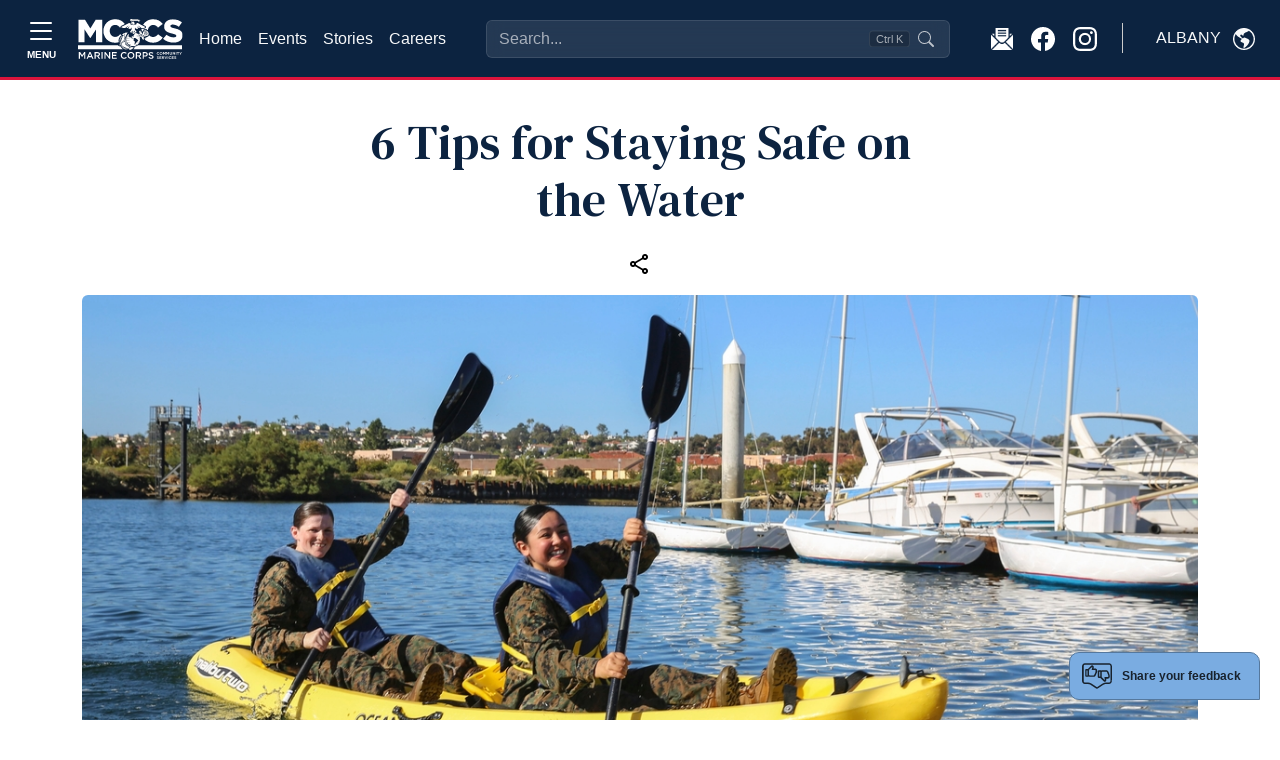

--- FILE ---
content_type: text/html
request_url: https://albany.usmc-mccs.org/news/6-tips-for-staying-safe-on-the-water
body_size: 55209
content:
<!DOCTYPE html>
<html lang="en">
<head>
    <!-- blueprint-code-name: jsondata.googletagmanagerheadtagv2 -->
	<!-- Google Tag Manager -->
	<script>(function(w,d,s,l,i){w[l]=w[l]||[];w[l].push({'gtm.start':
	new Date().getTime(),event:'gtm.js'});var f=d.getElementsByTagName(s)[0],
	j=d.createElement(s),dl=l!='dataLayer'?'&l='+l:'';j.async=true;j.src=
	'https://www.googletagmanager.com/gtm.js?id='+i+dl;f.parentNode.insertBefore(j,f);
	})(window,document,'script','dataLayer','GTM-NGBNWVL3');</script>
	<!-- End Google Tag Manager -->
    <meta charset="utf-8">
    <meta http-equiv="x-ua-compatible" content="ie=edge">
    <meta name="viewport" content="width=device-width, initial-scale=1.0">
    <link rel="shortcut icon" href="/CMS_Themes/MCCS/images/favicon.ico" type="image/vnd.microsoft.icon">
    <title>MCCS 6 Tips for Staying Safe on the Water</title>
    <meta property="og:image:url" content="">
<meta property="og:image" content="">
<meta property="og:title" content="">
<meta property="fb:app_id" content="1977465245850717">
<meta name="description" content="">
    
    
	<script type="text/javascript">
    (function(c,l,a,r,i,t,y){
        c[a]=c[a]||function(){(c[a].q=c[a].q||[]).push(arguments)};
        t=l.createElement(r);t.async=1;t.src="https://www.clarity.ms/tag/"+i;
        y=l.getElementsByTagName(r)[0];y.parentNode.insertBefore(t,y);
    })(window, document, "clarity", "script", "pcg87kf8xf");
	</script>


    <!-- === INJECTED STYLES === -->
    <style>
        @import url('https://fonts.googleapis.com/css2?family=Inter:wght@400;500;600&display=swap');

        :root {
            --marine-red: rgb(166, 25, 46);
            --header-blue: #0C2340; 
        }
        
        /* --- 1. Header Input Styles --- */
        .modern-search-input {
            background-color: rgba(255, 255, 255, 0.1) !important;
            backdrop-filter: blur(8px);
            border: 1px solid rgba(255, 255, 255, 0.2) !important;
            color: #ffffff !important;
            padding-right: 6rem !important;
            transition: all 0.2s ease;
            width: 100%;
        }
        
        .modern-search-input::placeholder { color: rgba(255, 255, 255, 0.6) !important; }
        
        .modern-search-input:focus, 
        .modern-search-input:hover {
            background-color: rgba(255, 255, 255, 0.2) !important;
            border-color: rgba(255, 255, 255, 0.4) !important;
            box-shadow: 0 0 0 4px rgba(255, 255, 255, 0.1);
        }

        /* --- 2. RESPONSIVE POSITIONING LOGIC --- */
        
        .responsive-search-container {
            z-index: 10;
            transition: opacity 0.2s ease, visibility 0.2s;
        }

        /* ZONE A: Desktop (1200px to 1600px) -> STANDARD FLOW (FILL SPACE) */
        @media (min-width: 1200px) and (max-width: 1599.98px) {
            .responsive-search-container {
                position: relative;
                width: 100%;
                max-width: none;
                flex-grow: 1;
                margin-left: 2rem;
                margin-right: 2rem;
            }
        }

        /* ZONE B: Widescreen (1600px+) -> ABSOLUTE CENTER (FIXED WIDTH) */
        @media (min-width: 1600px) {
            .responsive-search-container {
                position: absolute;
                left: 50%;
                transform: translateX(-50%);
                width: 100%;
                max-width: 400px;
            }
        }
        
        /* --- 3. COLLISION STATES --- */
        body.search-overlap .responsive-search-container {
            opacity: 0;
            visibility: hidden;
            pointer-events: none;
        }

        body.search-overlap .mobile-search-trigger {
            display: block !important;
        }

        /* Badge Styles */
        .shortcut-badge {
            pointer-events: none;
            position: absolute;
            top: 50%;
            right: 40px;
            transform: translateY(-50%);
            background-color: rgba(0, 0, 0, 0.2);
            border: 1px solid rgba(255, 255, 255, 0.1);
            border-radius: 4px;
            padding: 2px 6px;
            font-size: 0.7rem;
            color: rgba(255, 255, 255, 0.6);
            line-height: 1;
        }

        /* --- 4. Modal Styles --- */
        .glass-overlay { background-color: rgba(0, 0, 0, 0.4); backdrop-filter: blur(4px); }
        #searchModal .modal-dialog { max-width: 640px; margin-top: 5vh; }
        #searchModal .modal-content {
            background-color: #ffffff;
            color: #212529;
            border-radius: 1rem;
            overflow: hidden;
        }
        .search-input-wrapper {
            background-color: transparent; /* Wrapper bg */
            border: 1px solid #e5e7eb;
            border-radius: 0.75rem;
            display: flex; align-items: center; padding: 0.75rem 1rem;
        }
        .search-input-wrapper.focused {
            border-color: var(--marine-red) !important;
            box-shadow: 0 0 0 1px var(--marine-red) !important;
        }
        
        /* Force Transparency on Input (Updated) */
        #modal-search-input {
            background-color: transparent !important;
            border: none !important;
            box-shadow: none !important;
            outline: none !important;
            color: #212529;
            font-size: 1rem;
            width: 100%;
        }
        
        #modal-search-input:focus {
            background-color: transparent !important;
        }

        #searchModal .suggestion-item {
            display: flex; align-items: center; padding: 0.75rem;
            border-radius: 0.5rem; cursor: pointer; color: #212529 !important;
            text-decoration: none;
        }
        #searchModal .suggestion-item:hover, #searchModal .suggestion-item.active { background-color: #f3f4f6; }
        #searchModal .suggestion-item.selected {
            background-color: var(--marine-red) !important; color: white !important;
        }
        #searchModal .suggestion-item.selected .icon-box {
            background-color: rgba(255,255,255,0.2) !important; color: white !important;
        }
        #searchModal .icon-box {
            background-color: #f3f4f6; color: #6b7280; border: 1px solid #e5e7eb;
        }

        /* Dark Mode Overrides */  
        @media (prefers-color-scheme: dark) {
            #searchModal .modal-content { background-color: var(--header-blue) !important; color: #f8f9fa !important; }
            #searchModal .suggestion-item { color: #f8f9fa !important; }
            #modal-search-input { color: #fff; }
            #searchModal .suggestion-item:hover { background-color: rgba(255,255,255,0.05); }
            #searchModal .icon-box { background-color: rgba(255,255,255,0.05); color: #d1d5db; border-color: rgba(255,255,255,0.1);}
            #searchModal .modal-footer, #searchModal .modal-footer .text-secondary { color:black !important; }
        }
    </style>
	<link rel="stylesheet" media="all" href="/CMS_Themes/MCCS/css/bootstrap.css?v=2639040040805530000lm"/>
	<link rel="stylesheet" media="all" href="/CMS_Themes/MCCS/css/all3.css?v=2639040040805530000lm" />
	<link rel="stylesheet" media="print" href="/CMS_Themes/MCCS/css/print.css?v=2639040040805530000lm"/>
	<link rel="stylesheet" media="all" href="/CMS_Themes/MCCS/css/mccs-style.css?v=2639040040805530000lm"/>
	<link rel="stylesheet" media="all" href="/CMS_Themes/MCCS/css/outdatedbrowser.min.css?v=2639040040805530000lm"/>
	<link rel="stylesheet" media="all" href="/CMS_Themes/MCCS/css/bootstrap-icons-1-7-2.css?v=2639040040805530000lm">
	
	<script src="/CMS_Themes/MCCS/js/jquery.min.js?v=2639040040805530000lm"></script>
	<script src="/CMS_Themes/MCCS/js/jquery-ui.js?v=2639040040805530000lm" type="text/javascript" defer></script>
	<script src="/CMS_Themes/MCCS/js/jquery-retinacover.js?v=2639040040805530000lm" type="text/javascript" defer></script>
	<script src="/CMS_Themes/MCCS/js/jquery-datepicker.js?v=2639040040805530000lm" type="text/javascript" defer></script>
	<script src="/CMS_Themes/MCCS/js/jquery-uidatepicker.js?v=2639040040805530000lm" type="text/javascript" defer></script>
	<script src="/CMS_Themes/MCCS/js/moment.js?v=2639040040805530000lm" type="text/javascript" defer></script>
	<script src="/CMS_Themes/MCCS/js/handlebars.js?v=2639040040805530000lm" type="text/javascript" defer></script>
	<script src="/CMS_Themes/MCCS/js/handlebars-helpers.js?v=2639040040805530000lm" type="text/javascript" defer></script>
	<script src="/CMS_Themes/MCCS/js/event-list.js?v=2639040040805530000lm" type="text/javascript" defer></script>
	<script src="/CMS_Themes/MCCS/js/mobile-nav.js?v=2639040040805530000lm" type="text/javascript" defer></script>
	<meta name="facebook-domain-verification" content="6nsdzixtu4sp879f9j1qf1i9d31qvw" />
	
	<!-- For Chromium-based browsers -->
    <meta name="theme-color" content="#0C2340">
    
    <!-- For iOS Safari (when launched from the home screen) -->
    <meta name="mobile-web-app-capable" content="yes">
    <meta name="apple-mobile-web-app-status-bar-style" content="black-translucent">


<meta name="taxonomy" value="Stories,Alcohol Abuse Prevention,Substance Abuse Counseling"/>

<meta property="og:url" content="https://albany.usmc-mccs.org/news/2e2db6dc-1180-4de8-bebc-6270014c1180" >
<meta property="og:type" content="website" >
<meta property="og:title" content="6 Tips for Staying Safe on the Water" >
<meta property="og:description" content="For many people, summer is a wonderful time for fun in the sun.  Water destinations like beaches, pools, lakes, and rivers, provide an environment that appeal to all ages.  These are ideal places for family gatherings and celebrations, which sometimes include drinking alcoholic beverages.  This summer, “Protect What You’ve Earned,” by practicing these 6 safety tips:" >
<meta property="og:image" content="https://albany.usmc-mccs.org/modules/media/t/8d4e392388ab46f3bb2f2dfd79f05a9d.jpg?m=638312759758230000&w=1200&h=630" >
<meta name="twitter:card" content="summary_large_image" >
<meta property="twitter:domain" content="albany.usmc-mccs.org" >
<meta property="twitter:url" content="https://albany.usmc-mccs.org/news/2e2db6dc-1180-4de8-bebc-6270014c1180" >
<meta name="twitter:title" content="6 Tips for Staying Safe on the Water" >
<meta name="twitter:description" content="For many people, summer is a wonderful time for fun in the sun.  Water destinations like beaches, pools, lakes, and rivers, provide an environment that appeal to all ages.  These are ideal places for family gatherings and celebrations, which sometimes include drinking alcoholic beverages.  This summer, “Protect What You’ve Earned,” by practicing these 6 safety tips:" >
<meta name="Twitter:image" content="https://albany.usmc-mccs.org/modules/media/t/8d4e392388ab46f3bb2f2dfd79f05a9d.jpg?m=638312759758230000&w=1200&h=630" >
<meta name="search_img" content="ef8a52f3-8770-419f-82f2-90176737b33c" >
<meta name="robots" content="noindex,nofollow" >


<link rel="stylesheet" href="/CMS_Themes/MCCS/themestyle.css"/>

<script type="text/javascript">
//<![CDATA[
window.ravenDefer = function(scrpt){if(document.readyState == 'interactive'){scrpt();}else{document.addEventListener('DOMContentLoaded', scrpt, false);}}//]]>
</script><script>
(function(exports){
exports.ExternalLinkSettings = {"ExternalLinkMessage":"The appearance of hyperlinks does not constitute endorsement by the U.S. Marine Corps (U.S.M.C.) of non-U.S. Government sites or the information, products, or services contained therein.  Although the U.S.M.C. may or may not use these sites as additional distribution channels for Department of Defense information, it does not exercise editorial control over all of the information that you may find at these locations.  Such hyperlinks are provided consistent with the stated purpose of this website.","PartnerLinkMessage":"You are now leaving an official Marine Corps Community Services (MCCS) website to continue with an Marine Corps Community Services MCCS contracted vendor.","PartnerDomains":["marines.com","mcxstore.wgiftcard.com","chronogolf.com","raven-solutions.com","www.usaa.com"],"WhitelistLinkDomains":["marines.mil","29palms.usmc-mccs.org","err.usmc-mccs.org","usmc-mccs.org","yuma.usmc-mccs.org","albany.usmc-mccs.org","8thandi.usmc-mccs.org","barstow.usmc-mccs.org","bridgeport.usmc-mccs.org","southcarolina.usmc-mccs.org","sandiego.usmc-mccs.org","hendersonhall.usmc-mccs.org","hawaii.usmc-mccs.org","iwakuni.usmc-mccs.org","hamptonroads.usmc-mccs.org","miramar.usmc-mccs.org","mujuk.usmc-mccs.org","okinawa.usmc-mccs.org","quantico.usmc-mccs.org","cherrypoint.usmc-mccs.org","campfuji.usmc-mccs.org","pendleton.usmc-mccs.org","lejeunenewriver.usmc-mccs.org","innsofthecorps.com","lodgingreservations.usmc-mccs.org","mymcx.com","mccsmcrd.com","mccsmiramar.com","tel:","mailto:","www.miramar.marines.mil","marinelodge.staging-usmc-mccs.org","marinelodge.usmc-mccs.org","innsofthecorps.staging-usmc-mccs.org","innsofthecorps.usmc-mccs.org","innsofthecorps.com","marinelodge.com","marinegetaways.com","fvap.gov","va.gov","dol.gov","*.gov","pclt.defense.gov","www.foia.gov","foia.gov","operationstormbreaker.usmc-mccs.org","fitness.marines.mil","marinenet.usmc.mil","portal.marinenet.usmc.mil","bootcampchallenge.com","militaryonesource.mil","livechat.militaryonesourceconnect.org","www.marines.mil","www.usa.gov","warriorcare.dodlive.mil","yuma.usmc-mccs.org","albany.usmc-mccs.org","8thandi.usmc-mccs.org/"]};
})(window);
</script>
<script src="/_templates/components/googleanalytics/track_downloads.js?v=639044790164991122" type="text/javascript" defer></script>
</head>

<body class="layout-no-sidebars path-frontpage">

    <!-- blueprint-code-name: jsondata.googletagmanagerbodytagv2 -->
<!-- Google Tag Manager (noscript) -->
<noscript><iframe src="https://www.googletagmanager.com/ns.html?id=GTM-NGBNWVL3" height="0" width="0" style="display:none;visibility:hidden"></iframe></noscript>
<!-- End Google Tag Manager (noscript) -->

    <div class="dialog-off-canvas-main-canvas" data-off-canvas-main-canvas="">
        <div id="page-wrapper">
            <div id="page">
                
                <header id="header" role="banner" aria-label="Site header">
                    <!-- RESTORED: MegaMenu Component for Sidebar -->
                    <!-- Bootstrap 5 Offcanvas Sidebar with Enhanced Accessibility -->
<div class="offcanvas offcanvas-top p-0 m-0 vh-100" tabindex="-1" id="offcanvasSidebar" aria-labelledby="offcanvasSidebarLabel" style="background-color: #EBEBEB;" role="dialog" aria-modal="true">
  <div class="offcanvas-header container-fluid d-flex border-bottom border-1 border-black" role="banner">
    	<button type="button" class="mt-auto mb-auto btn border border-black text-dark btn-modal text-nowrap d-flex align-items-center" data-bs-toggle="modal" data-bs-target="#modal-block-views-block-change-location-change-location" data-bs-dismiss="offcanvas">
	    <span class="me-2 text-uppercase" style="margin-top: 3px;">Albany</span>
	    <svg xmlns="http://www.w3.org/2000/svg" width="22" height="22" fill="black" class="bi bi-globe-americas" viewbox="0 0 16 16">
	        <path d="M8 0a8 8 0 1 0 0 16A8 8 0 0 0 8 0M2.04 4.326c.325 1.329 2.532 2.54 3.717 3.19.48.263.793.434.743.484q-.121.12-.242.234c-.416.396-.787.749-.758 1.266.035.634.618.824 1.214 1.017.577.188 1.168.38 1.286.983.082.417-.075.988-.22 1.52-.215.782-.406 1.48.22 1.48 1.5-.5 3.798-3.186 4-5 .138-1.243-2-2-3.5-2.5-.478-.16-.755.081-.99.284-.172.15-.322.279-.51.216-.445-.148-2.5-2-1.5-2.5.78-.39.952-.171 1.227.182.078.099.163.208.273.318.609.304.662-.132.723-.633.039-.322.081-.671.277-.867.434-.434 1.265-.791 2.028-1.12.712-.306 1.365-.587 1.579-.88A7 7 0 1 1 2.04 4.327Z"></path>
	    </svg>
	</button>
    <button type="button" class="btn-close" data-bs-dismiss="offcanvas" aria-label="Close" aria-controls="offcanvasSidebar"></button> <!-- Added aria-controls -->
  </div>
  <div class="offcanvas-body pb-3 border-1 border-bottom border-black" role="navigation">
    <!-- Navigation Content -->
    <nav aria-label="Main navigation">
      <div class="">
        <div class="row">
        	
        	<div class="col-lg-4">
        		<div class="card border-0 border-black" style="background-color: #DEDEDE;">
				
				  
				    <img class="card-img-top img-fluid" src="/modules/media/t/5c0085f6c1d0482eb862803b44f7a652_w288_h288.jpg?m=638320255273130000" alt="About Page Image">
				  
				
				  
				
				  
				
				  
				
				  
				
				  
				
				  
				
				  
				
				  
				
				  
				
              <div class="card-body">
                <h2 class="card-title display-1 ubuntu-bold">Hello.</h2>
                <p class="lead card-text">Welcome to Marine Corps Community Services. We are excited you are here and encourage you to browse freely through our many programs and services.</p>
                <!-- Search Function -->
                <div class="collapse d-flex flex-grow-1">
                    <form class="input-group" action="/search" method="get" accept-charset="UTF-8" role="search">
                        <input class="form-control rounded-start-1" type="text" name="q" size="30" maxlength="128" placeholder="What can we help you find?" aria-label="Search">
                        <button type="submit" class="btn btn-primary" aria-label="Submit search">Search</button>
                    </form>
                </div>
            </div>
              <ul class="list-group list-group-flush">
              	<li class="list-group-item list-group-item-action bg-transparent border-0"><a class="nav-link" href="/">Home</a></li>
              	<li class="list-group-item list-group-item-action bg-transparent border-0"><a class="nav-link" href="/calendar-of-events">Events</a></li>
              	<li class="list-group-item list-group-item-action bg-transparent border-0"><a class="nav-link" href="/stories">Stories</a></li>
              	<li class="list-group-item list-group-item-action bg-transparent border-0"><a class="nav-link" href="https://careers.usmc-mccs.org/" target="_blank">Careers</a></li>
              </ul>
              <hr>
              <!--About Section-->
              <ul class="list-group list-group-flush" role="list">
	              
	              
	                
	                  
	                  <li class="list-group-item list-group-item-action bg-transparent border-0" role="listitem">
				        <a class="nav-link" href="https://www.albanyga.gov/" role="link">
				          Local Area Information
				        </a>
				      </li>
	                  
	                  <li class="list-group-item list-group-item-action bg-transparent border-0" role="listitem">
				        <a class="nav-link" href="/about/holiday-hours" role="link">
				          Holiday Hours
				        </a>
				      </li>
	                  
	                  <li class="list-group-item list-group-item-action bg-transparent border-0" role="listitem">
				        <a class="nav-link" href="/about/marine-for-life-cycle" role="link">
				          Marine For Life Cycle
				        </a>
				      </li>
	                  
	                  <li class="list-group-item list-group-item-action bg-transparent border-0" role="listitem">
				        <a class="nav-link" href="/about/sponsorship-advertising" role="link">
				          Sponsorship & Advertising
				        </a>
				      </li>
	                  
	                  <li class="list-group-item list-group-item-action bg-transparent border-0" role="listitem">
				        <a class="nav-link" href="/about/newsletter-sign-up" role="link">
				          Newsletter Sign Up
				        </a>
				      </li>
	                  
	                  <li class="list-group-item list-group-item-action bg-transparent border-0" role="listitem">
				        <a class="nav-link" href="/about/" role="link">
				          Explore
				        </a>
				      </li>
	                  
	                
	              
	              
	              
	              
	              
	              
	              
	              
	              
	              
	              
	              
	              
	              
	              
	              
	              
	              
	              
	              
	            </ul>
              <div class="card-footer mt-3" style="background-color: #E3E3E3">
                <a class="link" href="/privacy" style="font-size: .7rem;;">Privacy Policy and Security Notice</a>
              </div>
            </div>
        	</div>
        	
          <!--Support Programs-->
          <div class="card-group gap-4 col border-0">
          	<!--Programs and support-->
          	<div class="card border-0" style="background: transparent;">
          		<div class="card-header border-1 border-bottom border-black" style="background: transparent">
          			<h3 class="mt-3 ubuntu-bold">Recreation &<br> Services</h3>
          		</div>
            <div class="card-body pb-4">
            	<ul class="navbar-nav">
				  
				  
				  
				  
				  
				  
				  
				  
				  
				  
				  
				  
				  <li class="nav-item">
				    <a class="nav-link d-inline-block" href="/recreation-fitness"><strong>Recreation & Fitness</strong></a>
				    
				    <ul class="navbar-nav ms-2">
				      
				      <li class="nav-item m-0 p-0 dropdown">
				        <a class="text-wrap nav-link d-inline-block m-0 p-0 dropdown-toggle" href="/recreation-fitness/fitness" id="navbarDropdownFitness" role="button" data-bs-toggle="dropdown" aria-expanded="false">
				          Fitness
				        </a>
				        
				        <ul class="dropdown-menu" data-bs-theme="dark" aria-labelledby="navbarDropdown" data-auto-close="true">
				        <!--Copy level2 into dropdown for specific pages -->
				        	
						  		<li><a class="dropdown-item text-wrap d-inline-block" href="/recreation-fitness/fitness">Fitness</a></li>
						  		<li><hr class="dropdown-divider"></li>
						  	 
						<!-- End copy level2 into dropdown -->
				          
				          <li><a class="dropdown-item text-wrap d-inline-block" href="/recreation-fitness/fitness/fitness-centers">Fitness Centers</a></li>
				          
				          <li><a class="dropdown-item text-wrap d-inline-block" href="/recreation-fitness/fitness/high-intensity-tactical-training">High Intensity Tactical Training</a></li>
				          
				        </ul>
				        
				      </li>
				      
				      <li class="nav-item m-0 p-0 dropdown">
				        <a class="text-wrap nav-link d-inline-block m-0 p-0 dropdown-toggle" href="/recreation-fitness/recreation" id="navbarDropdownRecreation" role="button" data-bs-toggle="dropdown" aria-expanded="false">
				          Recreation
				        </a>
				        
				        <ul class="dropdown-menu" data-bs-theme="dark" aria-labelledby="navbarDropdown" data-auto-close="true">
				        <!--Copy level2 into dropdown for specific pages -->
				        	
						  		<li><a class="dropdown-item text-wrap d-inline-block" href="/recreation-fitness/recreation">Recreation</a></li>
						  		<li><hr class="dropdown-divider"></li>
						  	 
						<!-- End copy level2 into dropdown -->
				          
				          <li><a class="dropdown-item text-wrap d-inline-block" href="/recreation-fitness/recreation/auto-skills-center">Auto Skills Center</a></li>
				          
				          <li><a class="dropdown-item text-wrap d-inline-block" href="/recreation-fitness/recreation/recreational-equipment-checkout-rentals">Recreational Equipment Checkout & Rentals</a></li>
				          
				          <li><a class="dropdown-item text-wrap d-inline-block" href="/lodging/rv-park">RV Park</a></li>
				          
				          <li><a class="dropdown-item text-wrap d-inline-block" href="/recreation-fitness/recreation/swimming">Swimming</a></li>
				          
				        </ul>
				        
				      </li>
				      
				      <li class="nav-item m-0 p-0 ">
				        <a class="text-wrap nav-link d-inline-block m-0 p-0 " href="/recreation-fitness/adult-sports">
				          Adult Sports
				        </a>
				        
				      </li>
				      
				    </ul>
				    
				  </li>
				  
				  
				  
				  <li class="nav-item">
				    <a class="nav-link d-inline-block" href="/marine-family-support"><strong>Marine & Family Support</strong></a>
				    
				    <ul class="navbar-nav ms-2">
				      
				      <li class="nav-item m-0 p-0 dropdown">
				        <a class="text-wrap nav-link d-inline-block m-0 p-0 dropdown-toggle" href="/marine-family-support/child-and-youth" id="navbarDropdownChildandYouth" role="button" data-bs-toggle="dropdown" aria-expanded="false">
				          Child and Youth
				        </a>
				        
				        <ul class="dropdown-menu" data-bs-theme="dark" aria-labelledby="navbarDropdown" data-auto-close="true">
				        <!--Copy level2 into dropdown for specific pages -->
				        	
						  		<li><a class="dropdown-item text-wrap d-inline-block" href="/marine-family-support/child-and-youth">Child and Youth</a></li>
						  		<li><hr class="dropdown-divider"></li>
						  	 
						<!-- End copy level2 into dropdown -->
				          
				          <li><a class="dropdown-item text-wrap d-inline-block" href="/marine-family-support/child-and-youth/child-development-centers">Child Development Centers</a></li>
				          
				          <li><a class="dropdown-item text-wrap d-inline-block" href="/marine-family-support/military-family-life/exceptional-family-member-program/">Exceptional Family Member Program</a></li>
				          
				          <li><a class="dropdown-item text-wrap d-inline-block" href="/marine-family-support/libraries">Library</a></li>
				          
				          <li><a class="dropdown-item text-wrap d-inline-block" href="/marine-family-support/child-and-youth/new-parent-support">New Parent Support</a></li>
				          
				          <li><a class="dropdown-item text-wrap d-inline-block" href="/marine-family-support/child-and-youth/school-age-care">School Age Care</a></li>
				          
				          <li><a class="dropdown-item text-wrap d-inline-block" href="/marine-family-support/child-and-youth/school-liaison">School Liaison</a></li>
				          
				        </ul>
				        
				      </li>
				      
				      <li class="nav-item m-0 p-0 ">
				        <a class="text-wrap nav-link d-inline-block m-0 p-0 " href="/marine-family-support/information-referral-and-relocation">
				          Information, Referral, and Relocation
				        </a>
				        
				      </li>
				      
				      <li class="nav-item m-0 p-0 dropdown">
				        <a class="text-wrap nav-link d-inline-block m-0 p-0 dropdown-toggle" href="/marine-family-support/libraries" id="navbarDropdownLibrary" role="button" data-bs-toggle="dropdown" aria-expanded="false">
				          Library
				        </a>
				        
				        <ul class="dropdown-menu" data-bs-theme="dark" aria-labelledby="navbarDropdown" data-auto-close="true">
				        <!--Copy level2 into dropdown for specific pages -->
				        	
						  		<li><a class="dropdown-item text-wrap d-inline-block" href="/marine-family-support/libraries">Library</a></li>
						  		<li><hr class="dropdown-divider"></li>
						  	 
						<!-- End copy level2 into dropdown -->
				          
				          <li><a class="dropdown-item text-wrap d-inline-block" href="/marine-family-support/libraries/summer-reading-program">Summer Reading Program</a></li>
				          
				        </ul>
				        
				      </li>
				      
				      <li class="nav-item m-0 p-0 dropdown">
				        <a class="text-wrap nav-link d-inline-block m-0 p-0 dropdown-toggle" href="/marine-family-support/military-family-life" id="navbarDropdownMilitaryFamilyLife" role="button" data-bs-toggle="dropdown" aria-expanded="false">
				          Military Family Life
				        </a>
				        
				        <ul class="dropdown-menu" data-bs-theme="dark" aria-labelledby="navbarDropdown" data-auto-close="true">
				        <!--Copy level2 into dropdown for specific pages -->
				        	
						  		<li><a class="dropdown-item text-wrap d-inline-block" href="/marine-family-support/military-family-life">Military Family Life</a></li>
						  		<li><hr class="dropdown-divider"></li>
						  	 
						<!-- End copy level2 into dropdown -->
				          
				          <li><a class="dropdown-item text-wrap d-inline-block" href="https://lejeunenewriver.usmc-mccs.org/credo">Chaplains Religious Enrichment Development Operation</a></li>
				          
				          <li><a class="dropdown-item text-wrap d-inline-block" href="/marine-family-support/military-family-life/exceptional-family-member-program">Exceptional Family Member Program</a></li>
				          
				          <li><a class="dropdown-item text-wrap d-inline-block" href="/marine-family-support/military-family-life/family-advocacy-program">Family Advocacy Program</a></li>
				          
				          <li><a class="dropdown-item text-wrap d-inline-block" href="/marine-family-support/military-family-life/family-member-employment-assistance-program">Family Member Employment Assistance Program</a></li>
				          
				          <li><a class="dropdown-item text-wrap d-inline-block" href="/marine-family-support/military-family-life/marine-corps-family-team-building">Marine Corps Family Team Building</a></li>
				          
				        </ul>
				        
				      </li>
				      
				      <li class="nav-item m-0 p-0 ">
				        <a class="text-wrap nav-link d-inline-block m-0 p-0 " href="/marine-family-support/personal-financial-management">
				          Personal Financial Management
				        </a>
				        
				      </li>
				      
				      <li class="nav-item m-0 p-0 dropdown">
				        <a class="text-wrap nav-link d-inline-block m-0 p-0 dropdown-toggle" href="/marine-family-support/prevention-and-counseling" id="navbarDropdownPreventionandCounseling" role="button" data-bs-toggle="dropdown" aria-expanded="false">
				          Prevention and Counseling
				        </a>
				        
				        <ul class="dropdown-menu" data-bs-theme="dark" aria-labelledby="navbarDropdown" data-auto-close="true">
				        <!--Copy level2 into dropdown for specific pages -->
				        	
						  		<li><a class="dropdown-item text-wrap d-inline-block" href="/marine-family-support/prevention-and-counseling">Prevention and Counseling</a></li>
						  		<li><hr class="dropdown-divider"></li>
						  	 
						<!-- End copy level2 into dropdown -->
				          
				          <li><a class="dropdown-item text-wrap d-inline-block" href="/marine-family-support/prevention-and-counseling/community-counseling">Community Counseling</a></li>
				          
				          <li><a class="dropdown-item text-wrap d-inline-block" href="/marine-family-support/prevention-and-counseling/domestic-abuse">Domestic Abuse</a></li>
				          
				          <li><a class="dropdown-item text-wrap d-inline-block" href="/marine-family-support/prevention-and-counseling/military-family-life-counselors">Military & Family Life Counselors</a></li>
				          
				          <li><a class="dropdown-item text-wrap d-inline-block" href="/marine-family-support/military-family-life/family-advocacy-program">Family Advocacy Program</a></li>
				          
				          <li><a class="dropdown-item text-wrap d-inline-block" href="/marine-family-support/child-and-youth/new-parent-support/">New Parent Support</a></li>
				          
				          <li><a class="dropdown-item text-wrap d-inline-block" href="/marine-family-support/prevention-and-counseling/prevention-and-education">Prevention and Education</a></li>
				          
				          <li><a class="dropdown-item text-wrap d-inline-block" href="/marine-family-support/prevention-and-counseling/sexual-assault-prevention-and-response">Sexual Assault Prevention and Response</a></li>
				          
				          <li><a class="dropdown-item text-wrap d-inline-block" href="/marine-family-support/prevention-and-counseling/substance-misuse">Substance Misuse</a></li>
				          
				          <li><a class="dropdown-item text-wrap d-inline-block" href="/marine-family-support/prevention-and-counseling/military-onesource">Military OneSource</a></li>
				          
				          <li><a class="dropdown-item text-wrap d-inline-block" href="/marine-family-support/prevention-and-counseling/suicide-prevention">Suicide Prevention</a></li>
				          
				          <li><a class="dropdown-item text-wrap d-inline-block" href="/marine-family-support/prevention-and-counseling/marine-intercept-program">Marine Intercept Program</a></li>
				          
				          <li><a class="dropdown-item text-wrap d-inline-block" href="/marine-family-support/prevention-and-counseling/victim-advocacy-program">Victim Advocacy Program</a></li>
				          
				          <li><a class="dropdown-item text-wrap d-inline-block" href="/marine-family-support/prevention-and-counseling/semper-support">Semper Support</a></li>
				          
				        </ul>
				        
				      </li>
				      
				      <li class="nav-item m-0 p-0 ">
				        <a class="text-wrap nav-link d-inline-block m-0 p-0 " href="/marine-family-support/single-marine-program">
				          Single Marine Program
				        </a>
				        
				      </li>
				      
				      <li class="nav-item m-0 p-0 dropdown">
				        <a class="text-wrap nav-link d-inline-block m-0 p-0 dropdown-toggle" href="/marine-family-support/transition-readiness-program" id="navbarDropdownTransitionReadinessProgram" role="button" data-bs-toggle="dropdown" aria-expanded="false">
				          Transition Readiness Program
				        </a>
				        
				        <ul class="dropdown-menu" data-bs-theme="dark" aria-labelledby="navbarDropdown" data-auto-close="true">
				        <!--Copy level2 into dropdown for specific pages -->
				        	
						  		<li><a class="dropdown-item text-wrap d-inline-block" href="/marine-family-support/transition-readiness-program">Transition Readiness Program</a></li>
						  		<li><hr class="dropdown-divider"></li>
						  	 
						<!-- End copy level2 into dropdown -->
				          
				          <li><a class="dropdown-item text-wrap d-inline-block" href="/marine-family-support/transition-readiness-program/marine-for-life-network">Marine For Life Network</a></li>
				          
				          <li><a class="dropdown-item text-wrap d-inline-block" href="/marine-family-support/transition-readiness-program/skillbridge">SkillBridge</a></li>
				          
				        </ul>
				        
				      </li>
				      
				      <li class="nav-item m-0 p-0 dropdown">
				        <a class="text-wrap nav-link d-inline-block m-0 p-0 dropdown-toggle" href="/marine-family-support/voluntary-education" id="navbarDropdownVoluntaryEducation" role="button" data-bs-toggle="dropdown" aria-expanded="false">
				          Voluntary Education
				        </a>
				        
				        <ul class="dropdown-menu" data-bs-theme="dark" aria-labelledby="navbarDropdown" data-auto-close="true">
				        <!--Copy level2 into dropdown for specific pages -->
				        	
						  		<li><a class="dropdown-item text-wrap d-inline-block" href="/marine-family-support/voluntary-education">Voluntary Education</a></li>
						  		<li><hr class="dropdown-divider"></li>
						  	 
						<!-- End copy level2 into dropdown -->
				          
				          <li><a class="dropdown-item text-wrap d-inline-block" href="/marine-family-support/child-and-youth/school-liaison-k-12">School Liaison</a></li>
				          
				        </ul>
				        
				      </li>
				      
				    </ul>
				    
				  </li>
				  
				  
				  
				  
				  
				  
				  
				  
				</ul>

            </div>
          </div>
          
          <!--Recreation and Hospitality-->
          <div class="card border-0" style="background: transparent">
          	<div class="card-header border-1 border-bottom border-black" style="background: transparent;">
        		<h3 class="mt-3 ubuntu-bold">Hospitality &<br> Shopping</h3>
          	</div>
			<div class="card-body pb-4">
				<ul class="navbar-nav">
	              
	              
	              
	              
	              <li class="nav-item">
	                <a class=" text-wrap nav-link d-inline-block" href="/lodging"><strong>Lodging</strong></a>
	                
	                <ul class="navbar-nav ms-2">
	                  
	                  <li class="nav-item m-0 p-0 ">
				        <a class=" text-wrap nav-link d-inline-block m-0 p-0 " href="/lodging/rv-park">
				          RV Park
				        </a>
				        
				      </li>
	                  
	                  <li class="nav-item m-0 p-0 ">
				        <a class=" text-wrap nav-link d-inline-block m-0 p-0 " href="https://dtsproweb.defensetravel.osd.mil/dts-app/pubsite/all/view/">
				          Defense Travel System
				        </a>
				        
				      </li>
	                  
	                </ul>
	                
	              </li>
	              
	              
	              
	              <li class="nav-item">
	                <a class=" text-wrap nav-link d-inline-block" href="/shopping"><strong>Shopping</strong></a>
	                
	                <ul class="navbar-nav ms-2">
	                  
	                  <li class="nav-item m-0 p-0 dropdown">
				        <a class=" text-wrap nav-link d-inline-block m-0 p-0 dropdown-toggle" href="/shopping/marine-corps-exchange" id="navbarDropdownMarineCorpsExchange" role="button" data-bs-toggle="dropdown" aria-expanded="false">
				          Marine Corps Exchange
				        </a>
				        
				        <ul class="dropdown-menu" data-bs-theme="dark" aria-labelledby="navbarDropdown" data-auto-close="true">
				        <!--Copy level2 into dropdown for specific pages -->
				        	
						  		<li><a class="dropdown-item text-wrap d-inline-block" href="/shopping/marine-corps-exchange">Marine Corps Exchange</a></li>
						  		<li><hr class="dropdown-divider"></li>
						  	 
						<!-- End copy level2 into dropdown -->
				          
				          <li><a class="dropdown-item d-inline-block" href="https://www.mymcx.com/">Subscribe to MCX Offers Now</a></li>
				          
				          <li><a class="dropdown-item d-inline-block" href="https://mcxstore.wgiftcard.com/responsive/personalize_responsive/chooseDesign/mcx_resp/1">eGift Cards</a></li>
				          
				          <li><a class="dropdown-item d-inline-block" href="https://www.mymcx.com/uniforms">Uniforms</a></li>
				          
				        </ul>
				        
				      </li>
	                  
	                  <li class="nav-item m-0 p-0 ">
				        <a class=" text-wrap nav-link d-inline-block m-0 p-0 " href="https://www.commissaries.com/shopping/store-locations/albany-mclb">
				          Commissary
				        </a>
				        
				      </li>
	                  
	                </ul>
	                
	              </li>
	              
	              
	              
	              <li class="nav-item">
	                <a class=" text-wrap nav-link d-inline-block" href="/dining-entertainment"><strong>Dining & Entertainment</strong></a>
	                
	                <ul class="navbar-nav ms-2">
	                  
	                  <li class="nav-item m-0 p-0 ">
				        <a class=" text-wrap nav-link d-inline-block m-0 p-0 " href="/dining-entertainment/the-globe-anchor-dining-hall">
				          The Globe & Anchor Dining Hall
				        </a>
				        
				      </li>
	                  
	                  <li class="nav-item m-0 p-0 ">
				        <a class=" text-wrap nav-link d-inline-block m-0 p-0 " href="/dining-entertainment/information-tickets-and-tours">
				          Information, Tickets, and Tours
				        </a>
				        
				      </li>
	                  
	                  <li class="nav-item m-0 p-0 ">
				        <a class=" text-wrap nav-link d-inline-block m-0 p-0 " href="https://restaurants.subway.com/united-states/ga/albany/814-radford-loop?utm_source=yxt-goog&utm_medium=local&utm_term=acq&utm_content=20775&utm_campaign=evergreen-2020">
				          Subway
				        </a>
				        
				      </li>
	                  
	                </ul>
	                
	              </li>
	              
	              
	              
	              
	              
	              
	              
	              
	              
	              
	              
	              
	              
	              
	            </ul>
			</div>
          </div>
          
          <!--Discover More-->
          <div class="card border-0" style="background: transparent">
          	<div class="card-header border-1 border-bottom border-black" style="background: transparent;">
        		<h3 class="mt-3 ubuntu-bold">Discover<br> More</h3>
          	</div>
			<div class="card-body pb-4">
				<ul class="navbar-nav">
	              
	              
	              
	              
	              
	              
	              
	              
	              
	              
	              <li class="nav-item">
	                <a class="text-wrap nav-link d-inline-block" href="/services"><strong>Services</strong></a>
	                
	                <ul class="navbar-nav ms-2">
	                  
	                  <li class="nav-item m-0 p-0 ">
				        <a class="text-wrap nav-link d-inline-block m-0 p-0 " href="https://albany.usmc-mccs.org/recreation-fitness/recreation/auto-skills-center">
				          Automotive Services
				        </a>
				        
				      </li>
	                  
	                  <li class="nav-item m-0 p-0 ">
				        <a class="text-wrap nav-link d-inline-block m-0 p-0 " href="https://partners.rentalcar.com/">
				          Car Rental
				        </a>
				        
				      </li>
	                  
	                  <li class="nav-item m-0 p-0 ">
				        <a class="text-wrap nav-link d-inline-block m-0 p-0 " href="/services/barber">
				          Barber
				        </a>
				        
				      </li>
	                  
	                  <li class="nav-item m-0 p-0 ">
				        <a class="text-wrap nav-link d-inline-block m-0 p-0 " href="/services/dry-cleaner">
				          Dry Cleaner
				        </a>
				        
				      </li>
	                  
	                </ul>
	                
	              </li>
	              
	              
	              
	              
	              
	              
	              
	              <li class="nav-item">
	                <a class="text-wrap nav-link d-inline-block" href="https://careers.usmc-mccs.org/"><strong>Careers</strong></a>
	                
	              </li>
	              
	              
	              
	              <li class="nav-item">
	                <a class="text-wrap nav-link d-inline-block" href="/stories"><strong>Stories</strong></a>
	                
	              </li>
	              
	              
	              
	              <li class="nav-item">
	                <a class="text-wrap nav-link d-inline-block" href="/mccsconnect"><strong>MCCS Connect</strong></a>
	                
	              </li>
	              
	              
	            </ul>
			</div>
          </div>
          	 
          </div>
          
        </div>
      </div>
    </nav>
  </div>
</div>

<style>
	.offcanvas {
  height: 100vh;
  /* Set height to always be 100vh */
  max-height: 100vh;
  /* Ensure the height does not exceed the viewport */
  overflow-y: auto;
  /* Enable vertical scrolling within the offcanvas */
}

.offcanvas.show .offcanvas-header,
.offcanvas.show .offcanvas-body {
  display: block;
  /* Ensure the offcanvas content is visible when the offcanvas is active */
}

.navbar-nav > .nav-item > .nav-link {
  line-height: 2;
  /* Adjust the line height as needed */
}

.ubuntu-bold {
  font-family: "Ubuntu", sans-serif;
  font-weight: 700;
  font-style: normal;
}

</style>

<!--
<style>
.offcanvas {
  transition: height 0.3s ease;
  /* Smooth transition for height adjustments */
  height: 100vh;
  /* Initially set height to 100vh */
  max-height: 100vh;
  /* Maximum height to not exceed the viewport */
  overflow-y: auto;
  /* Enable vertical scrolling within the offcanvas */
}

.offcanvas.show {
  height: auto;
  /* Allow height to adjust based on content after initial display */
}

.offcanvas.show .offcanvas-header,
.offcanvas.show .offcanvas-body {
  display: block;
  /* Ensure the offcanvas content is visible when the offcanvas is active */
}

.navbar-nav>.nav-item>.nav-link {
  line-height: 2;
  /* Adjust the line height as needed */
}

.ubuntu-bold {
  font-family: "Ubuntu", sans-serif;
  font-weight: 700;
  font-style: normal;
}
</style>
-->


<!--
<script>
  // Debounce function to limit the rate at which a function can fire
  function debounce(func, wait) {
    let timeout;
    return function (...args) {
      const later = () => {
        clearTimeout(timeout);
        func.apply(this, args);
      };
      clearTimeout(timeout);
      timeout = setTimeout(later, wait);
    };
  }

  window.onload = function () {
    // Hide the loading spinner
    var spinner = document.getElementById('loading-spinner');
    if (spinner) {
      spinner.style.display = 'none';
    }

    // Ensure the offcanvas menu is ready
    var offcanvasElement = document.querySelector('.offcanvas');

    function adjustOffcanvasHeight() {
      // Ensure the offcanvas is initially 100vh
      offcanvasElement.style.height = '100vh';

      // Calculate the height needed based on content
      var offcanvasHeader = offcanvasElement.querySelector('.offcanvas-header');
      var offcanvasBody = offcanvasElement.querySelector('.offcanvas-body');

      offcanvasHeader.style.display = 'block';
      offcanvasBody.style.display = 'block';

      var headerHeight = offcanvasHeader.offsetHeight;
      var bodyHeight = offcanvasBody.scrollHeight;
      var totalHeight = headerHeight + bodyHeight + 200;

      var viewportHeight = window.innerHeight;

      // Adjust the height if the content fits within the viewport, otherwise keep it at 100vh
      if (totalHeight < viewportHeight) {
        offcanvasElement.style.height = totalHeight + 'px';
      } else {
        offcanvasElement.style.height = '100vh';
      }
    }

    // Debounced version of the adjustOffcanvasHeight function
    const debouncedAdjustOffcanvasHeight = debounce(adjustOffcanvasHeight, 100);

    // Listen for the event when the offcanvas is about to be shown and adjust its height
    offcanvasElement.addEventListener('show.bs.offcanvas', adjustOffcanvasHeight);

    // Adjust the height on window resize, using the debounced function
    window.addEventListener('resize', debouncedAdjustOffcanvasHeight);

    // Optional: Reset height and hide content when offcanvas is hidden
    offcanvasElement.addEventListener('hidden.bs.offcanvas', function () {
      offcanvasElement.style.height = '100vh'; // Reset to 100vh
      offcanvasElement.querySelector('.offcanvas-header').style.display = 'none';
      offcanvasElement.querySelector('.offcanvas-body').style.display = 'none';
    });
  };
</script>
-->

                    
                    <nav class="header navbar border-bottom border-3 navbar-expand-lg navbar-dark flex-nowrap" style="border-color: crimson!important;">
                        <div class="container-fluid d-flex align-items-center position-relative">
                            
                            <!-- LEFT: Logo & Menu -->
                            <div class="d-flex align-items-center">
                                <button id="menu-button" class="btn me-2 d-flex flex-column align-items-center" type="button" data-bs-toggle="offcanvas" data-bs-target="#offcanvasSidebar" aria-controls="offcanvasSidebar" aria-label="Toggle navigation">
                                    <svg xmlns="http://www.w3.org/2000/svg" width="32" height="32" fill="white" class="bi bi-list" viewbox="0 0 16 16">
                                        <path fill-rule="evenodd" d="M2.5 12a.5.5 0 0 1 .5-.5h10a.5.5 0 0 1 0 1H3a.5.5 0 0 1-.5-.5m0-4a.5.5 0 0 1 .5-.5h10a.5.5 0 0 1 0 1H3a.5.5 0 0 1-.5-.5m0-4a.5.5 0 0 1 .5-.5h10a.5.5 0 0 1 0 1H3a.5.5 0 0 1-.5-.5"></path>
                                    </svg>
                                    <span class="text-white" style="font-size:10px;font-weight:bold;">MENU</span>
                                </button>
                                <a href="/" title="Home" class="navbar-brand me-auto">
                                    <img src="/CMS_Themes/MCCS/images/logo-mccs-white.svg" alt="Marine Corps Community Services Logo" height="40">
                                </a>
                            </div>

                            <div class="navbar-collapse ms-2" id="navbarResponsive">
                                <!-- ID: desktop-nav-links -->
                                <nav id="desktop-nav-links" class="d-none d-xl-block">
                                    <ul class="navbar-nav">
                                        <li class="nav-item"><a class="nav-link text-light" href="/">Home</a></li>
                                        <li class="nav-item"><a class="nav-link text-light" href="/calendar-of-events">Events</a></li>
                                        <li class="nav-item"><a class="nav-link text-light" href="/stories">Stories</a></li>
                                        <li class="nav-item"><a class="nav-link text-light" href="/careers">Careers</a></li>
                                    </ul>
                                </nav>
                                
                                <!-- ID: desktop-search-container -->
                                <div id="desktop-search-container" class="d-none d-xl-block responsive-search-container">
                                    <div class="position-relative w-100">
                                        <input id="main-search-input" class="form-control rounded-2 modern-search-input" type="text" placeholder="Search..." readonly="" onclick="this.blur();" style="cursor: pointer;">
                                         
                                        <div class="shortcut-badge d-none d-xl-block">
                                            <span id="os-key">Ctrl</span> K
                                        </div>
                                    
                                        <svg xmlns="http://www.w3.org/2000/svg" width="16" height="16" fill="currentColor" class="bi bi-search position-absolute top-50 end-0 translate-middle-y me-3" viewbox="0 0 16 16" style="pointer-events: none; color: rgba(255,255,255,0.7);">
                                            <path d="M11.742 10.344a6.5 6.5 0 1 0-1.397 1.398h-.001q.044.06.098.115l3.85 3.85a1 1 0 0 0 1.415-1.414l-3.85-3.85a1 1 0 0 0-.115-.1zM12 6.5a5.5 5.5 0 1 1-11 0 5.5 5.5 0 0 1 11 0"></path>
                                        </svg>
                                    </div>
                                </div>
                            </div>
                            
                            <!-- RIGHT: Mobile Icon + Social -->
                            <div class="d-flex align-items-center ms-auto">
                                <!-- Class: mobile-search-trigger -->
                                <button type="button" class="btn btn-link text-white mobile-search-trigger d-xl-none me-2" data-bs-toggle="modal" data-bs-target="#searchModal">
                                    <svg xmlns="http://www.w3.org/2000/svg" width="24" height="24" fill="currentColor" class="bi bi-search" viewbox="0 0 16 16">
                                        <path d="M11.742 10.344a6.5 6.5 0 1 0-1.397 1.398h-.001c.03.04.062.078.098.115l3.85 3.85a1 1 0 0 0 1.415-1.414l-3.85-3.85a1.007 1.007 0 0 0-.115-.1zM12 6.5a5.5 5.5 0 1 1-11 0 5.5 5.5 0 0 1 11 0z"></path>
                                    </svg>
                                </button>

                                <div class="nav-item d-none d-md-block flex-nowrap" id="Social">
                                    <div class='em-com-blueprintinstance'><!-- blueprint-code-name: jsondata.social_icons -->




<div>
    <ul class="btn-group mt-auto mb-auto p-0">
        
        <li class="btn p-2">
            <a class="text-white" href="https://albany.usmc-mccs.org/about/newsletter-sign-up" aria-label="Newsletter" role="button">
                
				<a href="https://albany.usmc-mccs.org/about/newsletter-sign-up"><img alt="Newsletter" src="/modules/media/t/8b6a05b96551488ea22f4927e1964e93.png?m=638621799088330000" height="22px"></a>
                
            
        </li>
        
        <li class="btn p-2">
            <a class="text-white" href="https://www.facebook.com/pages/MCCS-Albany/795542963807997" aria-label="Facebook" role="button">
                
                <svg aria-hidden="true" xmlns="http://www.w3.org/2000/svg" width="24" height="24" fill="currentColor" class="bi bi-facebook" viewbox="0 0 16 16">
				  <path d="M16 8.049c0-4.446-3.582-8.05-8-8.05C3.58 0-.002 3.603-.002 8.05c0 4.017 2.926 7.347 6.75 7.951v-5.625h-2.03V8.05H6.75V6.275c0-2.017 1.195-3.131 3.022-3.131.876 0 1.791.157 1.791.157v1.98h-1.009c-.993 0-1.303.621-1.303 1.258v1.51h2.218l-.354 2.326H9.25V16c3.824-.604 6.75-3.934 6.75-7.951"></path>
				</svg>

                
            </a>
        </li>
        
        <li class="btn p-2">
            <a class="text-white" href="https://www.instagram.com/mccsalbany" aria-label="Instagram" role="button">
                
                <svg aria-hidden="true" xmlns="http://www.w3.org/2000/svg" width="24" height="24" fill="currentColor" class="bi bi-instagram" viewbox="0 0 16 16">
				  <path d="M8 0C5.829 0 5.556.01 4.703.048 3.85.088 3.269.222 2.76.42a3.9 3.9 0 0 0-1.417.923A3.9 3.9 0 0 0 .42 2.76C.222 3.268.087 3.85.048 4.7.01 5.555 0 5.827 0 8.001c0 2.172.01 2.444.048 3.297.04.852.174 1.433.372 1.942.205.526.478.972.923 1.417.444.445.89.719 1.416.923.51.198 1.09.333 1.942.372C5.555 15.99 5.827 16 8 16s2.444-.01 3.298-.048c.851-.04 1.434-.174 1.943-.372a3.9 3.9 0 0 0 1.416-.923c.445-.445.718-.891.923-1.417.197-.509.332-1.09.372-1.942C15.99 10.445 16 10.173 16 8s-.01-2.445-.048-3.299c-.04-.851-.175-1.433-.372-1.941a3.9 3.9 0 0 0-.923-1.417A3.9 3.9 0 0 0 13.24.42c-.51-.198-1.092-.333-1.943-.372C10.443.01 10.172 0 7.998 0zm-.717 1.442h.718c2.136 0 2.389.007 3.232.046.78.035 1.204.166 1.486.275.373.145.64.319.92.599s.453.546.598.92c.11.281.24.705.275 1.485.039.843.047 1.096.047 3.231s-.008 2.389-.047 3.232c-.035.78-.166 1.203-.275 1.485a2.5 2.5 0 0 1-.599.919c-.28.28-.546.453-.92.598-.28.11-.704.24-1.485.276-.843.038-1.096.047-3.232.047s-2.39-.009-3.233-.047c-.78-.036-1.203-.166-1.485-.276a2.5 2.5 0 0 1-.92-.598 2.5 2.5 0 0 1-.6-.92c-.109-.281-.24-.705-.275-1.485-.038-.843-.046-1.096-.046-3.233s.008-2.388.046-3.231c.036-.78.166-1.204.276-1.486.145-.373.319-.64.599-.92s.546-.453.92-.598c.282-.11.705-.24 1.485-.276.738-.034 1.024-.044 2.515-.045zm4.988 1.328a.96.96 0 1 0 0 1.92.96.96 0 0 0 0-1.92m-4.27 1.122a4.109 4.109 0 1 0 0 8.217 4.109 4.109 0 0 0 0-8.217m0 1.441a2.667 2.667 0 1 1 0 5.334 2.667 2.667 0 0 1 0-5.334"></path>
				</svg>

                
            </a>
        </li>
        
    </ul>
</div>


















</div>
                                </div>
                                
                                <span class="vertical-bar d-none d-md-block" style="margin-left: 16px; margin-right: 20px; border-left: 1px solid #ccc; height: 30px;"></span>
                                
                                <div class="d-flex">
                                    


<script>
    // Clear timer
    var hours = 24; // to clear the localStorage after 1 hour
    // (if someone want to clear after 8hrs simply change hours=8)
    var now = new Date().getTime();
    var setupTime = localStorage.getItem('setupTime');
    if (setupTime == null || now - setupTime > hours * 60 * 60 * 1000) {
        localStorage.clear();
        localStorage.setItem('setupTime', now);
    }

    function setLocation(installation) {
        window.localStorage.setItem("installation", installation);
    }

    
</script>






<div class=" change-location mt-auto mb-auto" id="block-views-block-change-location-change-location">
    <button type="button" class="btn text-light btn-modal text-nowrap d-flex align-items-center d-none d-md-block" data-bs-toggle="modal" data-bs-target="#modal-block-views-block-change-location-change-location">
    <span class="me-2 text-uppercase" style="margin-top: 3px;">Albany</span>
    <svg xmlns="http://www.w3.org/2000/svg" width="22" height="22" fill="currentColor" class="bi bi-globe-americas" viewbox="0 0 16 16">
        <path d="M8 0a8 8 0 1 0 0 16A8 8 0 0 0 8 0M2.04 4.326c.325 1.329 2.532 2.54 3.717 3.19.48.263.793.434.743.484q-.121.12-.242.234c-.416.396-.787.749-.758 1.266.035.634.618.824 1.214 1.017.577.188 1.168.38 1.286.983.082.417-.075.988-.22 1.52-.215.782-.406 1.48.22 1.48 1.5-.5 3.798-3.186 4-5 .138-1.243-2-2-3.5-2.5-.478-.16-.755.081-.99.284-.172.15-.322.279-.51.216-.445-.148-2.5-2-1.5-2.5.78-.39.952-.171 1.227.182.078.099.163.208.273.318.609.304.662-.132.723-.633.039-.322.081-.671.277-.867.434-.434 1.265-.791 2.028-1.12.712-.306 1.365-.587 1.579-.88A7 7 0 1 1 2.04 4.327Z"></path>
    </svg>
</button>

    <!-- Modal -->
    <div class="modal fade modal-xl" id="modal-block-views-block-change-location-change-location" tabindex="-1" role="dialog" aria-labelledby="" aria-hidden="true">
        <div class="modal-dialog" role="document">
            <div style="background-color: rgb(235, 235, 235)" class="modal-content text-black">
            	<!--Card Header for Choosing Locations -->
            	<div class="modal-header" style="border-color: black;">
            		<div>
            			<?xml version="1.0" encoding="UTF-8"?>
					<svg xmlns="http://www.w3.org/2000/svg" version="1.1" viewbox="0 0 499.8 145.8" width="100">
					  <!-- Generator: Adobe Illustrator 28.6.0, SVG Export Plug-In . SVG Version: 1.2.0 Build 709)  -->
					  <g>
					    <g id="Layer_1">
					      <g id="Black">
					        <g>
					          <path d="M291.9,61.5h0c-.3.2-.4.4-.4.5l.8,1.8c0,.2.5,0,1,0l8.5-3.9c.5-.2.8-.5.7-.7l-.8-1.8c0-.2-.5,0-1,0l-5.2,2.4q-.3,0-.4,0c-.2-.5.1-1.3.6-1.6h0l2.3-1.1c.3,0,.4-.3.4-.4l-.8-1c0,0-.3,0-.5,0l-4.1,1.9c-.2,0-.4.3-.3.4v1c.2.5.1,2.1-.7,2.5h-.1Z"></path>
					          <path d="M315.7,94.7l-4.5,2.1c-.3,0-.4.3-.4.4l.8,1c0,0,.3,0,.5,0l4.1-1.9c.2,0,.4-.3.3-.4l-.2-1.2c0,0-.3,0-.6,0h0Z"></path>
					          <path d="M252,23.3c.2,1.2,3.5,1.2,3.5,1.2l.7-6.1-.7-.5s-4,2.9-3.5,5.4h0Z"></path>
					          <path d="M259.9,25.8c.5-.2.9-.4,1.8,0l2.7,1.4,2.6-1.3h0c1-.5,1.5-.3,2,0l2.2.9s-2.7-10.6-2.8-10.9c-.2-.6-.4-1-1.1-1.5-.2-.1-3.7-2-3.7-2l-1.8.4s1.4.8,1.9,1.1,1,1.1.3,1.3c-.8.2-1.7.5-1.7.5l-1.3-2.5s-2.7-.2-3.8-.3c-1.1,0-1.3.6-1.3.6l-1.7,2.8,1-.2,5,3-2.3,7.7,2.1-1h-.1Z"></path>
					          <path d="M255.8,12.1h1s-2.4-4.2-2.3-4.5c0-.2.9-.8,1.2-1h.3l3,1.7s.5.3,1.1.3h27.6c.3,0,.4,0,.4.2v1.7c0,.4.4.8.9.9,2,.7,6.1-1.4,8.6-2.9,0,0-.3-.3-.4-.5h-.7c-.7.1-1.8.3-2.1.3-1.6.3-2.2-1.1-2.2-1.1,0,0,1.6-2.1,1.8-2.4.2-.3,0-.8-.2-1-.8.3-1.5.7-2.1,1-.9.5-2.6,1-2.6.2v-1.6c-.3-.9-1-.8-1-.8h-26c-.5,0-1.3-.4-2.6-.9-1.6-.7-3.5-1.5-4.1-1.7h-.5c-1.1.3-5,1.3-5.3,4.2-.2,1.8,5.2,7.2,6.2,8.1v-.2Z"></path>
					          <path d="M235.4,142.8c-.5-.3-.5-.4-1-1.8-.2-.6-.7-.9-1.1-1.1-1-.5-2.3-.6-2.8-.4,0,.1,0,.3.1.4.8.4,1,1.2,1.3,2.9v.4c.2.4.4.7.7.9,1,.5,2.9-.3,3.3-.5,0-.1,0-.4-.1-.4l-.4-.3h0Z"></path>
					          <path d="M227,142.8h0c0,.5.1.8.4,1,.9.8,2.9.5,3.3.4v-.4l-.3-.4c-.4-.4-.4-.5-.4-2s-.5-1.1-.8-1.4c-.8-.7-2.1-1.1-2.6-1.1v.4c.4.4.6.9.6,1.7v1.9h-.2Z"></path>
					          <path d="M205.2,85.8c-1,.3-1.9,1.8-2.1,2.2l.3.2h.2c.8-.2.9-.2,2.5.9,1.3.9,3.1-1,3.5-1.4-.1,0-.3-.2-.3-.2-.8.3-1.4,0-3.1-1.3h-.1c-.3-.3-.7-.4-1-.3h.1Z"></path>
					          <path d="M236.6,65.1c-1-.2-1.7-.2-3.2-.2-14.1-.2-20.8,9-20.9,9.1,0,0-.6.8-.8,1.5.3,0,2.8,1.3,5,2.2h.5c.2,0,2.1-1,4-.9.4,0,1.1,0,1.5.8,1.4,2.2.5,4.2,4.4,7.3.1-.2,4.1-12.7,8.7-18.6.1-.2.7-.8.9-1.2h0ZM224.3,75.2c-1.6.7-3.5,0-4.1-1.6-.6-1.5.2-3.3,1.8-4,.7-.3,1.3-.4,1.9-.2h0s.1,0,.2,0h0c-1.3.7-2,2-1.6,3.1s1.9,1.5,3.2,1h0v.3c-.3.5-.9,1-1.5,1.2h.1Z"></path>
					          <path d="M220.9,138.4c0-.4-.2-.8-.3-1.1-.5-1-1.5-1.8-1.9-2,0,.1-.1.3-.2.4.1.2.2.4.2.7,0,.6-.3,1.3-.9,2.4l-.2.4c-.1.2-.2.4-.2.6s0,.3.1.5c.5,1,2.5,1.5,2.9,1.6,0-.1.1-.3.2-.4l-.2-.5c0-.2-.1-.3-.1-.5,0-.3.1-.6.5-1.5v-.5h0Z"></path>
					          <path d="M217.2,135.4c0-.3,0-.7-.2-.9-.3-.8-1.1-1.7-1.7-2,0,.1-.2.3-.2.4,0,.2.1.4.1.6,0,.6-.4,1.3-1.2,2.6h0c-.1.2-.2.4-.2.6v.3c.3,1.1,2.1,2.1,2.5,2.3,0-.1.2-.3.2-.4v-.9c0-.4.2-.8.7-1.9.1-.2.2-.5.2-.7h-.2Z"></path>
					          <path d="M214.1,131.8v-.6c-.2-.9-.8-1.9-1.4-2.2,0,0-.2.3-.3.3v.3c0,.7-.5,1.3-1.6,2.6h0c-.2.3-.3.5-.3.8s0,0,0,.1c.1,1.1,1.7,2.4,2.1,2.6,0,0,.2-.3.3-.3v-.6c0-.5.1-.8,1-2,.2-.3.3-.7.3-1h-.1Z"></path>
					          <path d="M211.2,127.9c0-1.1-.9-2.4-1.1-2.7l-.3.3v.3c0,.7-.6,1.3-1.9,2.6h0c-.3.3-.4.6-.4,1s0,0,0,0c0,1.1,1.4,2.2,1.8,2.5,0,0,.2-.3.3-.3v-.5c0-.6.1-.8,1.3-2.1.3-.3.4-.7.4-1.1h-.1Z"></path>
					          <path d="M206.9,127.6v-.2c0-.8,0-.9,1.5-2.2.4-.3.5-.8.5-1.2,0-1.1-.7-2.2-.9-2.6l-.3.3h0c0,.9-.6,1.4-2.2,2.6h0c-.3.3-.5.6-.5,1h0c0,1.1,1.2,2.3,1.5,2.6,0,0,.3-.2.3-.3h0Z"></path>
					          <path d="M201.2,104.6h.7c1.8-.2,1.9-2.5,1.9-3.1s0,0,0,0h-.4c-.4.6-1,.6-2.6.7h-.3c-.5,0-.9.2-1.2.6-.6.7-.7,1.8-.7,2.4s0,.3,0,.4h.4c.6-.9,1-.9,2.2-1h0Z"></path>
					          <path d="M199.7,110.3c.4-1,.8-1.1,2-1.4l.7-.2c1.1-.3,1.3-1.4,1.3-2.3s0-1-.1-1.2h-.4c-.3.7-.8.8-2.4,1.2h-.2c-.5.2-.9.5-1.1.9-.2.4-.3.9-.3,1.4s.2,1.3.2,1.6h.4,0Z"></path>
					          <path d="M199.2,96.5h.4c.8-.7,1.2-.7,2.4-.5h.7c1.8.4,2.4-2,2.5-2.5h-.4c-.5.5-1,.4-2.7,0h-.2c-.5,0-1,0-1.3.2-.9.7-1.2,2.2-1.3,2.6v.2Z"></path>
					          <path d="M199,101c.7-.8,1.1-.8,2.3-.7h.7c1.8,0,2.1-2.4,2.2-2.9h-.4c-.4.6-1,.5-2.7.4h-.3c-.5,0-.9,0-1.3.4-.8.8-.9,2.4-1,2.8h.5Z"></path>
					          <path d="M202.5,119.3v-.2q.2-.8,1.9-1.8c.6-.4.8-1,.8-1.7s-.3-1.8-.4-2.1c-.1,0-.3.2-.3.2-.1.9-.8,1.2-2.7,2.2h0c-.4.2-.6.5-.7.8v.4c0,1,.8,2.2,1,2.5,0,0,.3-.2.4-.2h0Z"></path>
					          <path d="M200.7,114.9c.3-1.1.7-1.2,1.8-1.6l.6-.3c.9-.4,1.1-1.1,1.1-1.9s-.2-1.4-.3-1.7c-.1,0-.3,0-.4,0-.2.7-.7.9-2.3,1.5h-.2c-.5.3-.8.6-1,1-.1.3-.2.6-.2.9,0,.9.3,1.7.4,2,.1,0,.3,0,.4,0h0Z"></path>
					          <path d="M204.7,123.5v-.2c.1-.8.2-.9,1.7-2.1.4-.3.6-.9.6-1.4,0-1-.5-2.1-.7-2.4-.1,0-.3.2-.3.2,0,.9-.6,1.3-2.3,2.4h-.1c-.3.3-.5.6-.6,1v.2c0,1,1.1,2.3,1.3,2.6l.3-.2h.1Z"></path>
					          <path d="M202.4,89.5c-1,.5-1.5,2.2-1.6,2.6.1,0,.3,0,.4,0h.2c.7-.3.8-.4,2.7.3,1.5.6,2.9-1.6,3.2-2.1-.1,0-.3,0-.4,0-.8.5-1.4.2-3.3-.7h0c-.4-.2-.7-.2-1.1,0h0Z"></path>
					          <path d="M222.1,141.6v.3c0,.3,0,.5.3.7.7.9,2.8.9,3.2.9v-.4l-.3-.4c-.2-.3-.3-.4-.3-.7s0-.7.1-1.3v-.2c0-.5-.3-1-.6-1.4-.7-.8-1.9-1.4-2.4-1.5v.4c.3.3.4.6.4,1.1s-.2,1.2-.4,2.1v.4h0Z"></path>
					          <path d="M287.5,93.2s3.9,0,7.8.8c.6,0,1.3.3,2.1.5,0-2.4-.3-4.8-.9-7-1.6-.4-5.3-1.5-7.2-1.8-2.8-.5-7.6-.9-7.6-.9-.1,0-.3,0-.2-.6,0-.3.1-.5.4-.5,0,0,3.9,0,7.8.5,1.6.3,4.4.8,6.2,1.2-.7-2.4-1.7-4.6-2.9-6.7-1.8-.5-4.5-1.3-5.9-1.6-2.8-.6-7.7-.9-7.7-.9-.1,0-.3,0-.2-.6,0-.3.1-.4.4-.4,0,0,4.1-.2,8,.5,1,.2,2.6.5,4,.8-1.6-2.3-3.5-4.4-5.6-6.2-1.3-.4-2.7-.7-3.6-.9-2.8-.6-7.6-1.1-7.6-1.1-.1,0-.3,0-.2-.6,0-.3.1-.5.4-.4,0,0,3.7-.2,7.4.4-5.2-3.4-11.4-5.4-18.1-5.4s-9.3,1-13.3,2.8l.8.9c.9-.2,6.6-1.4,7-1.5.2,0,.3,0,.5,0h.4c1.5-.2,3.6-.3,4.2-.3s1.2.5,1.4.6c0,0,.1.2,0,.2-.2,0-3.7,1.6-3.8,1.9-.2.3.1.9.3,1,1,.5,2.1,1,2.7,1.3.2,0,.4.4,1.7,1.5.2.2.4,0,.5,0s.2,0,.2,0c0,0-.3-.3-.3-.4s0,0,.1,0l1.4-.6s.2,0,0-.4c-.3-.6-.8-1.8-.9-2,.1,0,.4,0,.7-.2.3,0,.7,0,.9.2,1.1.6,5.7,3,5.6,3s-1,.5-1.2.6h-.5l-4.5,4.5c-.7.7.2,1.3-.4,1.9,0,0-.2.2-.3.4-.2.3-1,1-1.5,1.7-.1,0-.1.2-.2.3,0,.2,0,.8.3,1.3.5.8,1,1.7,1.4,2.5.2.4.1,1.3,0,1.5,0,.2-.2.5-.4.6-.6,0-1.2-.5-1.4-.7,0,0-.4-.5-.8-1.2,0,0,0-.4-.1-.5-.1-.2-.7-.9-.9-1.1-.5-.3-2.1.2-2.8.4-.3,0-.4-.2-.6-.3-1.5.3-2,.5-2.8.9-.5.2-.5,1.7-.5,2.8,0,1.9.5,3.2.7,3.5.2,0,2.7,0,2.9-.4.3-.6.4-.8.6-.8.3,0,.7,0,1.3,0-.1.4-.2.8-.4,1.4,0,.4-.1.7.4.8h1.1c.1.4.3,1.2.5,1.7,0,.5,1.9,0,2.2,0s1.4-.2,1.6-.7c.6-1.1.8-1.3,2-1.2.4,0,4.2,0,5.4.5.9.4,6.6,3.7,7.2,4.2,1.3,1,1.2,1,1.4,1.7,0,.2.4.4.9.8.4-.2.8,0,1.1,0,.6.3,2.8,2.3,3.1,2.7.2.2.7.6.4,1l-4.6,6.7c-.6.8-1.7,1.3-2,1.3l-3.2,4.6c-.1.2-.8,0-1.1.3l-6,8.6c-1.4-.5-1.5-1.8-.6-5.7-.2-.2-.4-.6-.3-.9.5-3.1,1-6,1.2-7.3.1-2.1-.6-2.4-2-3.1-3.9-1.8-3.6-2.3-4.7-4.8,0,0-.1-.4,0-.6.1-1,1.5-3.9,1.2-4.6,0-.2-.7-1.3-.8-1.5-.2-.2-.3-.3-.9-.3-.8.2-1.1.2-2,.3-.8,0-.8-.4-.9-.9,0-.5,0-.7-.5-.9-.6-.3-1.3-.5-2.5-1-1-.3-1,0-1.4,0-1-.4-3.2-1.2-4.8-1.8-1.1-.3-.8-1.8-1.5-2.7l-2.4-2.9c-.4-.5-1.3-.2-1.4,0,.1.2,2.1,3.4,2.2,3.7-.2,0-.7.4-.9.3-.2,0-.3-.2-.5-.3-1.8-2-5.8-5.4-6.4-6-.4-.5-.3-1-.9-3.7-.5-2.1.4-2.9,1.3-4.2,0-.2.2-.3.1-.5v-.7l-.3-2.7c-2,1.6-3.7,3.5-5.2,5.6h2.8c.3,0,.4,0,.4.4.1.6,0,.6-.2.6,0,0-2.1.4-4.4.9-1.3,2.1-2.4,4.3-3.2,6.6.4,0,.8-.2,1.2-.2,3.9-.7,7.8-.3,7.8-.3.3,0,.4,0,.4.4q0,.6-.2.7s-4.8.4-7.6,1c-.6,0-1.4.3-2.2.5-.6,2.3-1,4.7-1.2,7.1,1.6-.3,5.1-1,7-1.2,3.9-.5,7.8-.2,7.8-.2.3,0,.4,0,.4.5q0,.6-.2.6s-4.8,0-7.6.5c-1.9.3-5.8,1.3-7.4,1.7,0,2.4.3,4.8.8,7,1.8-.3,4.8-.9,6.5-1.1,3.9-.5,7.8-.2,7.8-.2.3,0,.4,0,.4.5q0,.6-.2.6s-4.8,0-7.6.6c-1.7.3-4.8,1-6.4,1.4.7,2.6,1.8,5.2,3.2,7.5,1.7-.3,3.7-.7,4.9-.9,3.9-.6,7.8-.2,7.8-.2.4,0,.4,0,.4.5q0,.6-.2.6s-4.8.2-7.6.7c-1.1.2-2.7.6-4.3,1,1.8,2.7,3.9,5.1,6.3,7.1.6,0,1.2-.2,1.7-.3,3.9-.6,7.8-.3,7.8-.3.3,0,.4,0,.4.5s0,.6-.2.6c0,0-4.8.5-7.6,1h-.1c5.4,3.9,12.1,6.2,19.3,6.2s13.1-2,18.3-5.5c-2.8-.6-6.7-1.3-6.7-1.3-.1,0-.3,0-.2-.6,0-.3.1-.4.4-.4,0,0,3.9,0,7.8.8.2,0,.4,0,.6,0,2.5-2,4.8-4.3,6.6-6.9-2.7-.7-7.5-1.6-7.5-1.6-.1,0-.3,0-.2-.7,0-.3.2-.4.4-.4,0,0,3.9,0,7.8.9.2,0,.4,0,.5,0,1.4-2.3,2.6-4.8,3.4-7.4-2.4-.6-5-1.2-5-1.2-.1,0-.3,0-.1-.7,0-.3.1-.4.4-.4,0,0,2.4,0,5.2.5.6-2.2.9-4.5,1-6.9-1-.3-1.9-.6-2.5-.7-2.7-.7-7.6-1.4-7.6-1.4-.1,0-.3,0-.2-.7,0-.3.1-.4.4-.4h.2Z"></path>
					          <path d="M210,83.1c-.2-.3-.5-.4-.8-.4-1.1,0-2.6,1.4-2.9,1.7l.3.3h.3c.8,0,.9,0,2.1,1.3.4.4,1.1.5,1.5.5s.6,0,.9-.2c.2-.4.4-.8.6-1.2-.6-.2-1.1-.8-2.1-1.9h0Z"></path>
					          <path d="M236.7,141.7l.2.3c.2.4.5.6.9.6,1.1.1,2.6-1.3,2.9-1.6h0c-1.9-.4-3.7-.9-5.5-1.4.5.4.9,1.1,1.6,2.2h0Z"></path>
					          <path d="M318.8,81.2c.6.3,1.2.6,1.9.8h0c.2,0,.4,0,.6.2h0c.4,0,.9.2,1.3.3h1.9c1.7,0,3.4-.3,5-1,6.6-2.9,9.4-11.2,6.2-18.4-1.9-4.2-5.4-7.2-9.2-8.3v.7c0,.6,0,1.1-.2,1.7h0l.3.4c.1.2,1.1,1.4,1.2,2.9,1.5,1.1,2.8,2.6,3.7,4.5,2.2,4.9.5,10.5-3.8,12.4-3.4,1.5-7.4.2-10-2.8.2-.5.3-1,.3-1.5,0-2-1.2-3.6-2.8-4.4-.2-1.3,0-2.6.3-3.8v-1h0l-.4-.7c-.3-.4-1.8-2.7-1.2-4.5,0,0,0-.2.1-.3h0c-2.5,2.7-3.7,6.6-3.3,10.6-.5.3-1,.8-1.3,1.2l-2.5,1.1-4.7-10.1-8,3.7,2.3,5c.1,0,.3.2.4.3h.7c.5,0,3.1.4,4.2,1.9,0,0,.1.2.2.2h.3c.5,0,2.9.4,3.8,1.9h0c0,0,.3,0,.3,0,.2,0,2.3.5,3.4,1.9h.7c.7,0,1.8.8,2.7,1.6h0c.4,0,.8,0,1.2,0,.2.2.3.4.5.5.2.2.3.3.5.5h0c.5.5,1.1.9,1.6,1.3h0c.6.4,1.1.7,1.8,1.1h0Z"></path>
					          <path d="M317.8,91.8l-.8-1.8c0-.2-.5,0-1,0l-3,1.4s-.1-.3-.2-.4c-.1-.3-.2-1,1.4-1.7l.8-.4-1.7-3.7c-.8,0-3-.3-4.1-1.6l-.7-.2c-.2,0-2-.5-3-1.7l-1.1-.4c-1-.4-2.3-1.2-3-2.3h-.4c-1,0-2.4-.6-3.3-1.5h-.8c-.7.2-1.7-.2-2.6-.7l-.4.2c1.5,2.4,2.7,5.1,3.6,7.9l5-2.3,5.3,11.4h-.2c-.5.3-.8.6-.7.8l.8,1.8c0,.2.5,0,1,0l8.5-3.9c.5-.2.8-.5.7-.7v-.2Z"></path>
					          <path d="M296.2,72.3v-.2c0-.3-.1-.6-.3-.9-.8-.8-2.9-.6-3.3-.5v.4l.3.4c.3.3.4.4.4,1.3s0,.5,0,.8h0c0,.6.4,1.1.8,1.4.8.7,2,1.2,2.5,1.2v-.4c-.4-.3-.5-.8-.5-1.4s0-1,.1-1.7v-.4Z"></path>
					          <path d="M300.8,73.9v-.3c0-.2,0-.4-.2-.6-.7-.9-2.7-1.2-3.1-1.3v.4l.2.3c.3.4.4.6.4,1.2s0,.7-.1,1.3v.2c0,.5.3,1,.6,1.3.6.7,1.6,1.2,2.3,1.2v-.4c-.3-.3-.4-.7-.4-1.1s.1-1.2.4-2.2h0Z"></path>
					          <path d="M305,76.1v-.4c0-.2,0-.5-.2-.7-.6-.9-2.4-1.2-2.8-1.2v.6c.3.3.4.5.4.9s-.1.8-.3,1.8v.3c0,1.4,2.1,2.4,2.6,2.6v-.4c-.2-.3-.3-.6-.3-.9,0-.5.2-1.3.6-2.5h0Z"></path>
					          <path d="M306.2,79.4v.5c0,.3,0,.6.2.8.5.9,1.9,1.3,2.3,1.4,0,0,.1-.3.1-.4-.2-.2-.3-.4-.3-.7s.2-1,.5-2v-.2c.1-.2.2-.4.2-.6,0-.3,0-.6-.2-.8-.6-1-2.2-1.4-2.6-1.4,0,0-.1.3-.1.4.4.5.5.8.5,1.1s-.1.7-.3,1.3l-.2.7h-.1Z"></path>
					          <path d="M310,81.7v.4c0,.2,0,.5.2.6.7.9,2.7,1.1,3.2,1.2v-.4l-.2-.4c-.1-.2-.2-.4-.2-.6s0-.7.2-1.4v-.3c0-.5-.3-1-.5-1.3-.6-.9-1.8-1.6-2.3-1.7v.4c.2.3.3.6.3.9,0,.6-.2,1.3-.5,2.3v.3h-.2Z"></path>
					          <path d="M319.9,84.4c.2.4.4.7.8.8,1.1.3,2.8-.9,3.2-1.1h0c-1.6,0-3.1-.5-4.6-1.1.2.3.3.7.5,1.2v.4-.2Z"></path>
					          <path d="M318.5,84.4l-.3-.3c-.4-.4-.4-.5-.5-2-1.2-.7-2.3-1.5-3.3-2.5h-.1v.4c.5.4.6.9.6,1.8v1.7h0c0,.4.1.7.4.9.9.7,2.9.4,3.4.3v-.4h-.2Z"></path>
					          <path d="M290.9,70.8c-.6-.3-1.5-.2-2.2,0,1.1,1.1,2.1,2.2,3,3.4,0-.3,0-.6-.1-1.1v-1.4c-.2-.4-.4-.7-.7-.9h0Z"></path>
					          <path d="M321.1,75c.3-.8,1.1-1.1,2.8-1.5h.4c.4-.2.7-.5.8-.8v-.6c0-1.1-.7-2.4-.9-2.7-.1,0-.3,0-.4,0l-.2.4c-.2.5-.3.6-1.7,1.1-.6.2-.9.8-1,1.3-.2.6-.3,1.3-.3,1.8s0,.8.1,1c.1,0,.3,0,.4,0h0Z"></path>
					          <path d="M329,67.1l-.2.5c-.2.5-.2.6-1.6,1.3-.5.3-.8.9-.9,1.4,0,.4-.1.8-.1,1.1,0,.7.1,1.4.3,1.7.1,0,.3-.2.4-.2.2-.9,1-1.2,2.6-1.9h.3c.4-.3.6-.6.7-.9v-.4c0-1.1-1-2.5-1.2-2.8,0,0-.3.2-.4.2h.1Z"></path>
					          <path d="M326,76.7v-.5c0-.8-.2-1.6-.2-1.8h-.4l-.3.4q-.4.4-2,.6c-.5,0-.9.4-1.2.8.1,0,.3,0,.4.2,1.2.5,2.5.6,3.7.4h0Z"></path>
					          <path d="M328.9,72.9c-.6.2-.9.8-1,1.2-.2.6-.3,1.3-.3,1.9s0,0,0,0c1.6-.8,2.8-2.3,3.4-4.1-.2.3-.5.4-1.2.6l-.7.3h-.2Z"></path>
					          <path d="M317.9,62.9h-.2c-.5.4-.7.8-.8,1.3v.3c0,1.1.8,2.2,1,2.5,0,0,.3-.2.4-.2,0-1.1.4-1.3,1.5-2l.6-.4c.4-.3.7-.6.7-1.1v-.4c0-1-.6-2-.8-2.2-.1,0-.3.2-.4.2,0,.7-.5,1-2,1.9h0Z"></path>
					          <path d="M319,56.6c-.3.8-1.1,1.1-2.7,1.7h-.4c-.4.3-.7.5-.8.9v.5c0,1.1.8,2.4,1,2.7.1,0,.3,0,.4-.2l.2-.4c.2-.5.3-.6,1.7-1.2.5-.2.8-.8,1-1.3s.2-1.1.2-1.6,0-1-.2-1.3c-.1,0-.3,0-.4.2h0Z"></path>
					          <path d="M323.4,60.8h-.2c-.4.4-.7.8-.8,1.3v.3c0,1.1.9,2.2,1.1,2.5,0,0,.3-.2.4-.2,0-1.1.4-1.3,1.4-2l.6-.4c.4-.3.6-.6.7-1.1v-.3c0-1-.7-2-.9-2.3,0,0-.3.2-.4.2h0c0,.7-.5,1.1-1.9,2h0Z"></path>
					          <path d="M326.6,62.8v.5c-.1.5-.2.6-1.5,1.5-.5.4-.6,1-.7,1.5v.4c0,1,.3,2,.6,2.4l.3-.2c0-.9.8-1.3,2.3-2.2l.3-.2c.4-.2.6-.5.6-.9v-.2c0-1.1-1.3-2.5-1.6-2.8,0,0-.3.2-.3.3h0Z"></path>
					          <path d="M322.5,68.7c.4-.2.6-.5.7-.9v-.2c0-1.1-1.2-2.5-1.5-2.8,0,0-.3.2-.4.2v.5c-.2.5-.3.6-1.5,1.5-.5.3-.7,1-.7,1.5v.6c0,.9.3,1.9.5,2.2.1,0,.3-.2.3-.2.1-.9.9-1.3,2.4-2.1l.3-.2h0Z"></path>
					          <path d="M324,51.7c-.4-.2-.9-.3-1.2-.2h-.3c-.4.2-.8.3-1.2.6-.7.5-1.1,1.5-1.1,2.3s0,.7.2,1c.1,0,.3,0,.4,0,.3-.9,1-1.1,2.8-1.7h0c.7-.2.9-.4.9-.7s0-.3-.1-.6c0-.2-.2-.4-.5-.6h.1Z"></path>
					          <path d="M318.5,53.7c-.4-.2-.9-.3-1.2-.2h-.3c-.4.2-.8.3-1.2.6-.7.5-1.1,1.5-1.1,2.3s0,.7.2,1c.1,0,.3,0,.4,0,.3-.9,1-1.1,2.8-1.7h0c.7-.2.9-.4.9-.7s0-.3-.1-.6c0-.2-.2-.4-.5-.6h.1Z"></path>
					          <path d="M324.6,54.3c-.2.8-1,1.2-2.6,1.8h-.4c-.4.3-.7.6-.8.9v.4c0,1.1.9,2.5,1.2,2.8.1,0,.3-.2.4-.2l.2-.5c.2-.5.3-.6,1.6-1.3.5-.3.8-.9.9-1.3.1-.4.2-.9.2-1.3,0-.7-.1-1.3-.3-1.5-.1,0-.3.2-.4.2h0Z"></path>
					          <path d="M199.6,124.7h3.8c-.4-.5-1.7-2-1.7-3.6l-.5-.7s-.2-.2-.3-.5c-.8,1-1.7,1.9-2.3,2.5-.4.5-2.1,1.5-1.8,2.2h0c.3.7,2.2.2,2.8.2h0Z"></path>
					          <path d="M210.9,82.4l.5.2c.5.2.6.2,1.3,1.5.5-1,1.1-2,1.7-3-.2-.2-.3-.3-.6-.3-1.1-.3-2.8,1-3.1,1.3,0,0,.2.3.2.4h0Z"></path>
					          <path d="M206.7,110.1l.2-.3c.4-.8,2-1.9,3.4-2.2h.4v-.2c.4-.9,1.9-2,3.2-2.5.3,0,.6-.2.8-.2.3-.9,1.4-2.1,2.5-2.7.2,0,.3-.2.5-.2.2-1,1-2.3,1.9-3.2h0l.2-1.7c.6-4.1,1.5-8.7,2.3-12.3v-1h0v-1.4c-.2-1-.3-2.8-1.1-3.3s-3.1,0-3.4,0c-.3,0-.9,1-.9,1-.3.5-.6.9-.9,1.4h0c-1.3,2.1-2.4,4.2-3.5,6.4-3.8,8-6.1,16.3-7.2,21.5.2.4.3.9.3,1.4h0c.2,0,.4,0,.6,0h.6v-.4Z"></path>
					          <path d="M221.8,93.2v.8c.1,0,.3,0,.4,0,.3-.8,1.2-1,2.8-1.4h.4c.4-.2.7-.4.9-.8,0-.2.1-.4.1-.7,0-1-.6-2.3-.8-2.6-.1,0-.3,0-.4,0l-.2.4q-.3.5-1.8,1c-.6.2-.9.8-1.1,1.2-.3.6-.4,1.4-.4,2h.1Z"></path>
					          <path d="M219.8,106c.4.2.8.2,1.1,0,1-.6,1.4-2.6,1.5-3-.1,0-.3,0-.4,0l-.5.2c-.5.2-.6.2-2-.3-.6-.2-1.2,0-1.6.3-.9.6-1.8,1.6-1.9,2.1.1,0,.3,0,.4,0,.8-.4,1.6,0,3.1.6h.3,0Z"></path>
					          <path d="M215.7,109.2c.4.2.7.3,1.1.2,1.1-.4,1.9-2.3,2-2.7,0,0-.3-.2-.4-.2h-.5c-.5.2-.6.2-1.9-.5-.5-.3-1.2,0-1.6,0-1,.4-2,1.2-2.3,1.7.1,0,.3.2.4.2.8-.3,1.5.2,2.9,1.1,0,0,.3.2.3.2Z"></path>
					          <path d="M211.6,112.2c.3.3.7.4,1,.3,1.1-.3,2.1-2.1,2.3-2.5,0,0-.3-.2-.4-.2h-.5c-.5,0-.6,0-1.9-.8-.4-.3-.9-.3-1.6,0-1.1.3-2.2,1-2.4,1.5.1,0,.3.2.3.2.8-.2,1.5.3,2.8,1.4l.3.3h0Z"></path>
					          <path d="M223,101.9c.4,0,.8,0,1.1-.2.7-.6.8-2.3.8-3s0-.2,0-.3h-.4l-.4.3c-.4.3-.5.3-2,.2-.6,0-1.1.3-1.5.6-.8.7-1.4,1.9-1.5,2.4h.4c.7-.6,1.5-.4,3.2,0h.4-.1Z"></path>
					          <path d="M225.9,96.9c.3-.4.4-1.1.4-1.7s-.1-1.4-.2-1.7h-.4l-.3.3c-.4.4-.5.4-2,.5-.5,0-.9.3-1.4.9-.6.8-1,2.1-1,2.6s0,0,0,0h.4c.5-.7,1.4-.7,3.1-.6h.4c.4,0,.8,0,1-.4h0Z"></path>
					          <path d="M224.6,87.5c.4-.2.6-.5.6-.9h0c0-1.2-1.3-2.6-1.7-2.9l-.5,2.5c-.2.9-.4,1.8-.5,2.8.4-.4,1-.7,1.8-1.2l.3-.2h0Z"></path>
					          <path d="M206.6,114.4s.1,0,.2.2l.3.3c.3.3.6.4,1,.4,1.1-.2,2.3-1.9,2.5-2.3,0,0-.3-.2-.3-.3h-.5c-.5,0-.6,0-1.8-1-.5-.4-1.1-.4-1.6-.3-.2,0-.5,0-.7.2l.4,1.1c0,.2.3.8.4,1.6h.1Z"></path>
					          <path d="M235.1,123c0,.3,0,.5.1.7.2.9.9,1.8,1.5,2.1l.2-.3v-.4c0-.7.5-1.3,1.4-2.5h0c.2-.2.2-.5.2-.7v-.2c-.2-1.1-1.8-2.2-2.2-2.5l-.2.3v.8c0,.4-.2.8-.9,1.9-.2.3-.2.6-.2.8h0Z"></path>
					          <path d="M230.7,119.6s.2-.3.3-.3v-.3c0-.8,0-.9,1.1-2.2.3-.3.3-.7.3-1.1v-.5c-.2-.9-.7-1.8-1.3-2.2,0,0-.2.3-.3.3v.3c0,.8-.5,1.3-1.7,2.5h0c-.2.3-.3.5-.3.8s0,0,0,0c0,1.1,1.6,2.4,1.9,2.7Z"></path>
					          <path d="M227.9,115.3v-.3c.2-.7.3-.9,1.6-1.9.5-.4.6-1,.7-1.4v-.3c0-.8-.3-1.7-.7-2.2l-.3.2c-.1.9-.7,1.3-2.3,2.2h0c-.3.2-.5.4-.5.8v.3c0,1.1.9,2.5,1.2,2.8l.3-.2Z"></path>
					          <path d="M226.1,110.6l.2-.4q.3-.5,1.8-1c.6-.2.9-.7,1.1-1.2.3-.7.4-1.5.4-2.1v-.6c-.1,0-.3,0-.4,0-.4.8-1.2,1-2.8,1.3h-.3c-.4.2-.7.4-.9.7-.1.2-.1.5-.1.7,0,1,.6,2.2.7,2.5.1,0,.3,0,.4,0h0Z"></path>
					          <path d="M233.4,116.2l-.2.3v.7c0,.4-.2.8-.9,1.9-.2.2-.2.5-.2.8,0,1.2,1.3,2.4,1.6,2.7,0,0,.2-.3.2-.3v-.5c0-.6.5-1.3,1.4-2.6h0c.2-.3.3-.6.3-.8v-.3c-.3-1-1.8-1.9-2.2-2h0Z"></path>
					          <path d="M227.9,100.4c.5-.2.6-.2,2,.4h.5c-.2-1.1-.3-2.1-.4-3.2h-.2c-.4-.3-.7-.3-1.1-.2-1,.5-1.6,2.4-1.7,2.8.1,0,.3,0,.4.2l.4-.2v.2Z"></path>
					          <path d="M226,102c-.7.6-.8,2.2-.8,2.9s0,.2,0,.3h.4l.4-.3c.4-.3.5-.3,2-.2.6,0,1.1-.3,1.5-.6.5-.5.9-1.1,1.2-1.6,0-.3-.1-.5-.2-.8-.6.6-1.5.4-3.1,0h-.3c-.4-.2-.8,0-1,.2h0Z"></path>
					          <path d="M240,129.3c.9.6,1.8,1.1,2.7,1.6h.2c.4-.3.6-.6.7-.9v-.2c0-1.1-1.2-2.5-1.4-2.8,0,0-.3.2-.4.2v.5c-.2.5-.3.6-1.5,1.4,0,0-.2.1-.2.2h-.1Z"></path>
					          <path d="M239.6,122.7l-.3.3v.5h0c0,.5,0,.7-1.1,1.7-.3.3-.4.8-.4,1.2s0,.2,0,.3c0,.5.2,1,.4,1.4.3.2.6.4,1,.6,0-.7.7-1.3,1.8-2.3l.3-.2c.3-.3.4-.6.4-.9s0,0,0,0c0-1.1-1.7-2.3-2.1-2.6h0Z"></path>
					          <path d="M231.2,104.4c-.1,0-.2.3-.3.4.1.3.2.7.2,1.2s-.1,1.6-.4,2.3c.7.8,1.2,2.2,1.1,3.5.7.5,1.4,1.3,1.7,2.3l1.7-.8c-1.7-2.8-3.1-5.8-4-9.1h0v.2Z"></path>
					          <path d="M208.3,37.3c-.8.4-.7,1-.7,1v.3c4.1,3,5.8,3.9,11.2,4h1.4c1.3,0,2.7,0,4.4,0,.3,0,.6-.2.8-.3,1.8-1.2,13.9-9.5,14.1-9.6.4-.2.8-.4,1-.3,0,0,.4.2.5.2,0,0,.6.4.4.6-.2.2-10.4,9.5-10.4,9.5h4.5s1.8,0,3.1-.9c1.1-.9,5.5-5.2,5.7-5.4.3-.3.7-.3.9-.2.4,0,1,.5,1,.5,0,0,.3,0,0,.4-.2.3-5.2,7.1-5.2,7.1,0,0,.2,1.5,4.1,2.3,1.5.3,3.9.2,6.6.2,0,0,1.7-5,1.9-5.4.1-.3.4-.3.4-.3,0,0,.4,0,1.1.2.3,0,.4.5.4,1l1.6,5.9c0,.3,0,1.1-1,2.6-1.1,1.6-7,9.5-7.2,9.8-.3.3.2.9.4,1.1l.7.9c.5.7.8.7,1.2.7h0c1.3-.5,2.7-1,4-1.3l3.4-6c.2-.3.5-.2.5-.2,0,0,.7.2,1,.4.2,0,.3.5.2.8,0,.2-.6,2.4-1,4.2,1.3-.2,2.6-.3,3.9-.3s3.4,0,5,.3c-.2-.7-1-4.1-1-4.2,0-.3,0-.7.2-.8.4-.2,1-.4,1-.4,0,0,.3,0,.5.2l3.4,6c1.3.3,2.6.7,3.8,1.2.1,0,.2,0,.3,0h0c.4,0,.7,0,1.2-.7l.7-.9c.2-.2.7-.8.4-1.1-.3-.3-6.1-8.2-7.2-9.8-.9-1.5-1-2.3-1-2.6l1.6-5.9c0-.4.2-.9.4-1,.7-.2,1-.2,1.1-.2,0,0,.3,0,.4.3.2.4,1.9,5.4,1.9,5.4,2.7,0,5.1,0,6.6-.2,4-.8,4.1-2.3,4.1-2.3,0,0-5-6.8-5.2-7.1s0-.4,0-.4c0,0,.6-.4,1-.5.2,0,.5,0,.9.2.2.2,4.6,4.5,5.7,5.4,1.3,1.1,3.1.9,3.1.9h4.5s-10.2-9.3-10.4-9.5c-.2-.3.3-.6.4-.6,0,0,.4-.2.5-.2.2,0,.5,0,1,.3.3.2,12.3,8.5,14.1,9.6.3.2.5.3.8.3,1.7,0,3.2,0,4.4,0h1.4c5.4,0,7.1-1,11.2-4v-.3s0-.6-.7-1c0,0-.2,0-.6-.3-6.2-2.7-22.4-11.2-29.9-15.1-2.6-1.3-4.3-2.1-4.3-2.1-.2,0-2-.7-3,0-.1,0-3.5,2.3-3.5,2.3,0,0-.1,0-.1.3,0,.7.4,3-.2,3.5-.8.6-7.5,1.9-7.5,1.9l-.8,1.2-1.8-.8c-.4-.2-.8-.3-1.5,0l-2.9,1.5-2.9-1.5c-.7-.3-1.1-.2-1.5,0l-1.8.8-.8-1.2s-6.7-1.3-7.5-1.9c-.7-.5-.3-2.8-.2-3.5,0-.2-.1-.3-.1-.3,0,0-3.3-2.2-3.5-2.3-1.1-.8-2.9-.1-3,0,0,0-1.7.8-4.3,2.1-7.5,4-23.7,12.5-29.9,15.1-.3.2-.5.3-.6.3h1.2Z"></path>
					          <path d="M245.1,145.5c.3,0,9.6,2.5,19.3-7.7,1.3-1.4,1.6-1.9,2-2.6h-1.3c-7.3-.6-14.6-4.1-19-6.1-.2,0-.4-.2-.5-.2,0,.4.1,1.3.2,1.7.2.5,1.1,3.9,1.7,4,1,.2,5.9,1.4,9.6,1.1.3.8-.2,1.3-2.9,1.6-2.8.3-8.4.1-8.6,0,0-.4-.1-3.2-1-3.8-.6-.3-1.1-.7-1.8-1.1-.3-.2-.6-.4-.9-.5-.1,0-.3-.2-.4-.2h-.1c-6.6-4-15-9.2-15.3-11.8,0-.9.3-2.2,1-2.8l-.5-.6c-.3-.4-1.7-2.3-1.5-4h0c0,0-.5-1-.5-1-.2-.4-1.4-2.8-.7-4.4l-.8.3c-.5,0-1.1,0-1.7,0-.5.2-1,.3-1.5.2-.3.8-1.3,2.8-2.8,3.3-.4,0-.7.2-1.1,0-.4.8-1.5,2.7-3.1,3h-1.2c-.4.7-1.8,2.6-3.4,2.8h-.8c.1.3.7,1.5.9,2.8l.8,1.2c.1.2.9,1.4,1.1,2.7l.9,1.1c.6.7,1.3,1.9,1.4,3.1l.6.3c.6.3,1.1.9,1.5,1.6,4.5,2.5,11.4,6,19.1,8.4,2.5.8,5.1,1.5,7.8,2,1.5.3,3,.5,4.6.7,0,0,.3,0,.1.6-.2.8-1.1,4.2-1.1,4.4h-.1Z"></path>
					          <path d="M214.3,143.1h0c-1.4-.7-3.1-2-4.1-3.7,0,0-.2,0-.3-.1-1.2-.9-2.6-2.2-3.3-4h0c-1.2-1-2.7-2.5-3.2-4.5-.4-.4-1-1-1.4-1.7h-2.4c-.6.1-1.2.2-1.7.2-2.5,0-4.2-1-5-2.9-.3-.7-.4-1.4-.4-2.1H0v19.7h215.1c-.3-.2-.6-.5-.8-.8h0Z"></path>
					          <path d="M287.3,124.4c-.4.3-.8.5-1.2.7-.3.4-.6.7-1,1-4.8,3.2-10.2,5.2-15.8,5.9.3.3.6.6.9,1.1.7,1.3.7,2.9,0,4.2-.6,1-1.1,1.8-2.6,3.4-1.1,1.2-2.3,2.2-3.4,3.2h233.6v-19.7h-210.1s-.2.2-.3.2h-.1Z"></path>
					          <polygon points="31.3 49.5 58.5 91 59.1 91 86.5 49.2 86.5 110.6 115.9 110.6 115.9 3.7 84.6 3.7 59.1 45.1 33.6 3.7 2.3 3.7 2.3 110.6 31.3 110.6 31.3 49.5"></polygon>
					          <path d="M176.6,112.7c6.9,0,12.9-.9,18.3-2.5,0-.4-.1-.9-.1-1.4s0-.7.1-1.1c-.3-.6-.5-1.2-.6-1.9v-.7c0-.7,0-1.6.3-2.5-.2-.6-.4-1.2-.3-1.8,0-.9.2-2.2.8-3.5,0-.5-.1-1,0-1.5.2-1,.6-2.5,1.5-3.9,0-.3,0-.7.1-1,.4-1.4,1.1-3.1,2.4-4.3,0-.2.1-.4.2-.6.6-1.1,1.6-2.8,3.4-3.8.2-.3.4-.6.6-.8,1.2-1.2,2.9-2.5,4.9-2.9,0,0,.2,0,.3-.2-.3-.3-.5-.6-.7-1,0,0,0-.2-.1-.4l-6-4.3c-6.4,7.8-13,13-24.1,13s-25.5-12.5-25.5-28.6v-.3c0-15.6,10.5-28.3,25.5-28.3s17.3,4.9,23.4,12.5l2.5-1.9v-.8h0c0-1.8.9-3.7,2.9-4.8l.7-.3s.2,0,.3,0c2.4-1,6.5-3,10.9-5.2l5.1-4c-9.5-13.1-23.5-22.3-45.4-22.3-32.4,0-56.3,24.4-56.3,55.6v.3c0,31.9,24.6,55.3,55.1,55.3h-.2Z"></path>
					          <path d="M405.3,88.6l-22.3-15.9c-6.4,7.8-13,13-24.1,13s-14.4-3.4-18.9-9c-1.6,3.9-4.6,7.1-8.6,8.8-1.4.6-2.8,1-4.2,1.2-.2.3-.5.5-.7.7-1,.8-2.9,1.8-5,2l.2.5c.7,1.6.5,3.7-1,5.2.1.8,0,1.6-.2,2.4,0,.2-.2.5-.3.7,9.9,9.1,23.1,14.5,37.8,14.5,23.7,0,37.3-10.2,47.3-24.1h0Z"></path>
					          <path d="M321.8,33.2l.6.3c2.1,1.1,3,3.1,3,4.8h0c0,1.5-.6,2.9-1.8,3.8-4.6,3.4-7.1,4.7-13.7,4.8h-1.5c-1.4,0-2.9,0-4.6,0h-.2c-.4,2.1-.6,4.2-.8,6.4h.1c1.1.4,2.1,1.3,2.5,2.3l.8,1.8c.5,1,.5,2.4.1,3.4h0l.5,1c.7-2.2,1.9-4.3,3.4-6.1.2-2.2,1.3-4.1,2.9-5.3,1-.7,2-1,2.6-1.1h.3c.6-.2,1.2-.3,1.8-.2.3-.2.5-.5.8-.7,1.1-.7,2.1-1,2.6-1.1h.2c1.3-.5,3-.2,4.4.6,1.2.7,2.1,1.8,2.5,3.1,1.8.6,3.4,1.5,4.9,2.6,1.3-14.1,11.4-25.1,25.3-25.1s17.3,4.9,23.4,12.5l22.3-17.3c-9.5-13.1-23.5-22.3-45.4-22.3s-38.7,10.4-48.3,26.3c4.4,2.2,8.3,4.1,10.7,5.2,0,0,.2,0,.3,0l.3.3Z"></path>
					          <path d="M460.1,44c-14.8-3.4-18.5-5.5-18.5-10.4v-.3c0-3.8,3.5-6.9,10.7-6.9s20.2,3.7,29.9,10.5l14.8-20.9c-11.6-9.3-25.8-14.2-44-14.2s-41.4,14.4-41.4,34.2v.3c0,22,17.6,28.4,40.3,33.6,14.5,3.4,18,5.8,18,10.2v.3c0,4.6-4.3,7.3-12.2,7.3-12.4,0-24.1-4.4-34.7-12.8l-16.5,19.7c13.1,11.8,31.2,17.7,50.1,17.7s43.2-13,43.2-34.8v-.3c0-20-15.3-27.9-39.9-33.3h.2Z"></path>
					        </g>
					      </g>
					    </g>
					  </g>
					</svg>
            		</div>
            		
            		<button type="button" class="btn-close" data-bs-dismiss="modal" aria-label="Close"></button>
            		
            	</div>
            	<div style="background-color: #DEDEDE;" class="card m-3 border border-0">
            		<div class="card-body">
            			<h2 class="mb-4">Choose Your Location</h2>
        		    	<p class="lead">Welcome to Marine Corps Community Services (MCCS). Select your location to access services and resources tailored to your installation or recruiting region.</p>
    					<!--
    					<div>
        					<input type="text" class="form-control" id="search" placeholder="Search for a location..." pattern="[A-Za-z0-9\s]+" title="Please use only letters and numbers.">
    					</div>
    					-->
            		</div>
            	</div>
				<!-- Content Area -->
				<div class="container p-4">
				    <div class="row g-3 d-flex flex-wrap">
				        <div class="col-12 col-md">
				            <div class="card-header border-1 border-bottom border-black mb-3" style="background: transparent">
				                <h3 class="mt-3 ubuntu-bold">Installations</h3>
				            </div>
				            <div id="installations" class="row row-cols-1 row-cols-xl-4 row-cols-md-3 row-cols-sm-2 g-1">
				                <div class="col location-card" data-name="8th & I">
				                    <div class="card h-100 bg-transparent">
				                        <div class="card-body">
				                            <h5 class="card-title"><a class="stretched-link text-black" href="https://8thandi.usmc-mccs.org/news/6-tips-for-staying-safe-on-the-water" onclick="setLocation('8thandI');">8th & I</a></h5>
				                            <p class="location-card-subtext fw-medium">Washington, D.C.</p>
				                        </div>
				                    </div>
				                </div>
				                <div class="col location-card" data-name="Albany">
				                    <div class="card h-100 bg-transparent">
				                        <div class="card-body">
				                            <h5 class="card-title"><a class="stretched-link text-black" href="https://albany.usmc-mccs.org/news/6-tips-for-staying-safe-on-the-water" onclick="setLocation('Albany');">Albany</a></h5>
				                            <p class="location-card-subtext card-text fs-6 fw-medium">Georgia</p>
				                        </div>
				                    </div>
				                </div>
				                <div class="col location-card" data-name="Barstow">
				                    <div class="card h-100 bg-transparent">
				                        <div class="card-body">
				                            <h5 class="card-title"><a class="stretched-link text-black" href="https://barstow.usmc-mccs.org/news/6-tips-for-staying-safe-on-the-water" onclick="setLocation('Barstow');">Barstow</a></h5>
				                            <p class="location-card-subtext card-text fs-6 fw-medium">California</p>
				                        </div>
				                    </div>
				                </div>
				                <div class="col location-card" data-name="Bridgeport">
				                    <div class="card h-100 bg-transparent">
				                        <div class="card-body">
				                            <h5 class="card-title"><a class="stretched-link text-black" href="https://bridgeport.usmc-mccs.org/news/6-tips-for-staying-safe-on-the-water" onclick="setLocation('Bridgeport');">Bridgeport</a></h5>
				                            <p class="location-card-subtext card-text fs-6 fw-medium">Bridgeport, California</p>
				                        </div>
				                    </div>
				                </div>
				                <div class="col location-card" data-name="Camp Fuji">
				                    <div class="card h-100 bg-transparent">
				                        <div class="card-body">
				                            <h5 class="card-title"><a class="stretched-link text-black" href="https://campfuji.usmc-mccs.org/news/6-tips-for-staying-safe-on-the-water" onclick="setLocation('CampFuji');">Camp Fuji</a></h5>
				                            <p class="location-card-subtext card-text fs-6 fw-medium">Japan</p>
				                        </div>
				                    </div>
				                </div>
				                <div class="col location-card" data-name="Camp Lejeune">
				                    <div class="card h-100 bg-transparent">
				                        <div class="card-body">
				                            <h5 class="card-title"><a class="stretched-link text-black" href="https://lejeunenewriver.usmc-mccs.org/news/6-tips-for-staying-safe-on-the-water" onclick="setLocation('Lejeune');">Camp Lejeune</a></h5>
				                            <p class="location-card-subtext card-text fs-6 fw-medium">North Carolina</p>
				                        </div>
				                    </div>
				                </div>
				                <div class="col location-card" data-name="Camp Pendleton">
				                    <div class="card h-100 bg-transparent">
				                        <div class="card-body">
				                            <h5 class="card-title"><a class="stretched-link text-black" href="https://pendleton.usmc-mccs.org/news/6-tips-for-staying-safe-on-the-water" onclick="setLocation('Pendleton');">Camp Pendleton</a></h5>
				                            <p class="location-card-subtext card-text fs-6 fw-medium">California</p>
				                        </div>
				                    </div>
				                </div>
				                <div class="col location-card" data-name="Cherry Point">
				                    <div class="card h-100 bg-transparent">
				                        <div class="card-body">
				                            <h5 class="card-title"><a class="stretched-link text-black" href="https://cherrypoint.usmc-mccs.org/news/6-tips-for-staying-safe-on-the-water" onclick="setLocation('CherryPoint');">Cherry Point</a></h5>
				                            <p class="location-card-subtext card-text fs-6 fw-medium">North Carolina</p>
				                        </div>
				                    </div>
				                </div>
				                <div class="col location-card" data-name="Hampton Roads">
				                    <div class="card h-100 bg-transparent">
				                        <div class="card-body">
				                            <h5 class="card-title"><a class="stretched-link text-black" href="https://hamptonroads.usmc-mccs.org/news/6-tips-for-staying-safe-on-the-water" onclick="setLocation('HamptonRoads');">Hampton Roads</a></h5>
				                            <p class="location-card-subtext card-text fs-6 fw-medium">Virginia</p>
				                        </div>
				                    </div>
				                </div>
				                <div class="col location-card" data-name="Hawaii">
				                    <div class="card h-100 bg-transparent">
				                        <div class="card-body">
				                            <h5 class="card-title"><a class="stretched-link text-black" href="https://hawaii.usmc-mccs.org/news/6-tips-for-staying-safe-on-the-water" onclick="setLocation('Hawaii');">Hawaii</a></h5>
				                            <p class="location-card-subtext card-text fs-6 fw-medium">Kaneohe Bay, Hawaii</p>
				                        </div>
				                    </div>
				                </div>
				                <div class="col location-card" data-name="Henderson Hall">
				                    <div class="card h-100 bg-transparent">
				                        <div class="card-body">
				                            <h5 class="card-title"><a class="stretched-link text-black" href="https://hendersonhall.usmc-mccs.org/news/6-tips-for-staying-safe-on-the-water" onclick="setLocation('HendersonHall');">Henderson Hall</a></h5>
				                            <p class="location-card-subtext card-text fs-6 fw-medium">Arlington, Virginia</p>
				                        </div>
				                    </div>
				                </div>
				                <div class="col location-card" data-name="Iwakuni">
				                    <div class="card h-100 bg-transparent">
				                        <div class="card-body">
				                            <h5 class="card-title"><a class="stretched-link text-black" href="https://iwakuni.usmc-mccs.org/news/6-tips-for-staying-safe-on-the-water" onclick="setLocation('Iwakuni');">Iwakuni</a></h5>
				                            <p class="location-card-subtext card-text fs-6 fw-medium">Japan</p>
				                        </div>
				                    </div>
				                </div>
				                <div class="col location-card" data-name="Miramar">
				                    <div class="card h-100 bg-transparent">
				                        <div class="card-body">
				                            <h5 class="card-title"><a class="stretched-link text-black" href="https://miramar.usmc-mccs.org/news/6-tips-for-staying-safe-on-the-water" onclick="setLocation('Miramar');">Miramar</a></h5>
				                            <p class="location-card-subtext card-text fs-6 fw-medium">California</p>
				                        </div>
				                    </div>
				                </div>
				                <div class="col location-card" data-name="Mujuk">
				                    <div class="card h-100 bg-transparent">
				                        <div class="card-body">
				                            <h5 class="card-title"><a class="stretched-link text-black" href="https://mujuk.usmc-mccs.org/news/6-tips-for-staying-safe-on-the-water" onclick="setLocation('Mujuk');">Mujuk</a></h5>
				                            <p class="location-card-subtext card-text fs-6 fw-medium">South Korea</p>
				                        </div>
				                    </div>
				                </div>
				                <div class="col location-card" data-name="New River">
				                    <div class="card h-100 bg-transparent">
				                        <div class="card-body">
				                            <h5 class="card-title"><a class="stretched-link text-black" href="https://lejeunenewriver.usmc-mccs.org/news/6-tips-for-staying-safe-on-the-water" onclick="setLocation('Lejeune');">New River</a></h5>
				                            <p class="location-card-subtext card-text fs-6 fw-medium">North Carolina</p>
				                        </div>
				                    </div>
				                </div>
				                <div class="col location-card" data-name="Okinawa">
				                    <div class="card h-100 bg-transparent">
				                        <div class="card-body">
				                            <h5 class="card-title"><a class="stretched-link text-black" href="https://www.okinawa.usmc-mccs.org/news/6-tips-for-staying-safe-on-the-water" onclick="setLocation('Okinawa');">Okinawa</a></h5>
				                            <p class="location-card-subtext card-text fs-6 fw-medium">Japan</p>
				                        </div>
				                    </div>
				                </div>
				                <div class="col location-card" data-name="Quantico">
				                    <div class="card h-100 bg-transparent">
				                        <div class="card-body">
				                            <h5 class="card-title"><a class="stretched-link text-black" href="https://quantico.usmc-mccs.org/news/6-tips-for-staying-safe-on-the-water" onclick="setLocation('Quantico');">Quantico</a></h5>
				                            <p class="location-card-subtext card-text fs-6 fw-medium">Virginia</p>
				                        </div>
				                    </div>
				                </div>
				                <div class="col location-card" data-name="San Diego">
				                    <div class="card h-100 bg-transparent">
				                        <div class="card-body">
				                            <h5 class="card-title"><a class="stretched-link text-black" href="http://www.mccsmcrd.com/news/6-tips-for-staying-safe-on-the-water" onclick="setLocation('SanDiego');">San Diego</a></h5>
				                            <p class="location-card-subtext card-text fs-6 fw-medium">California</p>
				                        </div>
				                    </div>
				                </div>
				                <div class="col location-card" data-name="South Carolina">
				                    <div class="card h-100 bg-transparent">
				                        <div class="card-body">
				                            <h5 class="card-title"><a class="stretched-link text-black" href="https://southcarolina.usmc-mccs.org/news/6-tips-for-staying-safe-on-the-water" onclick="setLocation('SouthCarolina');">South Carolina</a></h5>
				                            <p class="location-card-subtext card-text fs-6 fw-medium">Beaufort, South Carolina</p>
				                        </div>
				                    </div>
				                </div>
				                <div class="col location-card" data-name="29 Palms">
				                    <div class="card h-100 bg-transparent">
				                        <div class="card-body">
				                            <h5 class="card-title"><a class="stretched-link text-black" href="https://29palms.usmc-mccs.org/news/6-tips-for-staying-safe-on-the-water" onclick="setLocation('29Palms');">29 Palms</a></h5>
				                            <p class="location-card-subtext card-text fs-6 fw-medium">California</p>
				                        </div>
				                    </div>
				                </div>
				                <div class="col location-card" data-name="Yuma">
				                    <div class="card h-100 bg-transparent">
				                        <div class="card-body">
				                            <h5 class="card-title"><a class="stretched-link text-black" href="https://yuma.usmc-mccs.org/news/6-tips-for-staying-safe-on-the-water" onclick="setLocation('Yuma');">Yuma</a></h5>
				                            <p class="location-card-subtext card-text fs-6 fw-medium">Arizona</p>
				                        </div>
				                    </div>
				                </div>
				            </div>
				        </div>
				        <!-- Col for Recruiting Regions -->
				        <div class="col-12 col-lg-3">
				            <div class="card-header border-1 border-bottom border-black mb-3" style="background: transparent">
				                <h3 class="mt-3 ubuntu-bold">Recruiting</h3>
				            </div>
				            <div id="recruiting-regions">
				                <div class="col location-card" data-name="Eastern Recruiting Region">
				                    <div class="card h-100 bg-transparent">
				                        <div class="card-body">
				                            <h5 class="card-title"><a class="stretched-link text-black" href="https://err.usmc-mccs.org/news/6-tips-for-staying-safe-on-the-water">Eastern Recruiting Region</a></h5>
				                            <p class="location-card-subtext card-text fs-6 fw-medium">Parris Island</p>
				                        </div>
				                    </div>
				                </div>
				                <div class="col location-card mt-1" data-name="Western Recruiting Region">
				                    <div class="card h-100 bg-transparent">
				                        <div class="card-body">
				                            <h5 class="card-title"><a class="stretched-link text-black" href="https://wrr.usmc-mccs.org/news/6-tips-for-staying-safe-on-the-water">Western Recruiting Region</a></h5>
				                            <p class="location-card-subtext card-text fs-6 fw-medium">San Diego</p>
				                        </div>
				                    </div>
				                </div>
				            </div>
				        </div>
				    </div>
				</div>

				<style>
			        .location-card .card:hover{
			            background-color: #e1e1e1!important;

			        }

			        .location-card-subtext {
			        	font-size: .8rem!important;
			        }
				</style>
				<!--
				<script>
				    document.getElementById('search').addEventListener('input', function() {
				        var filter = this.value.toLowerCase();
				        var cards = document.querySelectorAll('.location-card');
				
				        cards.forEach(function(card) {
				            var name = card.getAttribute('data-name').toLowerCase();
				            if (name.includes(filter)) {
				                card.style.display = '';
				            } else {
				                card.style.display = 'none';
				            }
				        });
				    });
				</script>
				-->
					
				    <div class="modal-footer">
				    	<button type="button" class="btn btn-secondary" data-bs-dismiss="modal">Close</button>
				    </div>
				    
            </div>
        </div>
    </div>
</div>






                                </div>
                            </div>

                        </div>
                    </nav>
                </header>

                <!-- === SEARCH MODAL === -->
                <div class="modal fade glass-overlay" id="searchModal" tabindex="-1" aria-hidden="true">
                    <div class="modal-dialog">
                        <div class="modal-content">
                            <div class="p-3 border-bottom">
                                <div class="search-input-wrapper" id="modalInputWrapper">
                                    <svg xmlns="http://www.w3.org/2000/svg" width="20" height="20" viewbox="0 0 24 24" fill="none" stroke="currentColor" stroke-width="2" stroke-linecap="round" stroke-linejoin="round" class="text-secondary me-2"><circle cx="11" cy="11" r="8"></circle><path d="m21 21-4.3-4.3"></path></svg>
                                    <input id="modal-search-input" type="text" placeholder="What can we help you find?" autocomplete="off">
                                    <span class="badge bg-white text-secondary border d-none d-md-inline-block ms-2 text-dark">ESC</span>
                                    <button class="btn btn-sm text-white ms-2 d-md-none" style="background-color: rgb(166, 25, 46);" onclick="handleManualSearch()">Search</button>
                                </div>
                            </div>
                            <div class="modal-body p-2 custom-scrollbar" style="min-height: 150px; max-height: 60vh; overflow-y: auto;">
                                <div id="modal-suggestions-list"></div>
                            </div>
                            <div class="modal-footer justify-content-start py-2 bg-light bg-opacity-25 border-top">
                                <div class="d-none d-md-flex align-items-center gap-3 text-secondary" style="font-size: 0.75rem;">
                                    <span>↑↓ to navigate</span>
                                    <span>↵ to select</span>
                                </div>
                                <div id="search-site-hint" class="d-none d-md-flex align-items-center gap-1 ms-auto text-secondary" style="font-size: 0.75rem; display: none !important;">
                                    <strong>↵</strong> <span>search site</span>
                                </div>
                            </div>
                        </div>
                    </div>
                </div>

                <!-- Main Content Placeholder -->
                <div id="main-wrapper" class="layout-main-wrapper clearfix" style="min-height: 100%">
                    <div id="main" class="container-fluid p-0">
                        <div class="row-offcanvas row-offcanvas-left clearfix">
                            <main class="main-content order-last" id="content" role="main">
                                <section class="section">
                                    <a id="main-content" tabindex="-1"></a>
                                    <div id="block-mccs-content" class="block block-system block-system-main-block">
                                        <div class="content">
                                            <style>
    h2 {
        font-family: serif;
        color: rgb(12, 35, 64);
    }
    
    h3 {
        font-family: serif;
        color: rgb(12, 35, 64);
        font-size: 1.1rem;
    }

    /* Added Sticky Logic */
    .view-stories {
        position: -webkit-sticky; /* For Safari */
        position: sticky;
        top: 20px; /* Adjusts spacing from the top of the window */
    }
</style>


<div class="container col-sm-12 bs-region bs-region--top">
    <div class='em-com-blueprintinstance'><!-- blueprint-code-name: News.article_detail_-_header -->



<style>
	/*@import url('https://fonts.googleapis.com/css2?family=DM+Serif+Text:ital@0;1&display=swap');*/
	
	.dm-serif-text-regular {
	    font-family: "DM Serif Text", serif;
	    font-weight: 400;
	    font-style : normal;
	    color      : rgb(12, 35, 64) !important;
	    
		}

    #on-this-page-navigation ul {
        list-style: none;
        padding   : 0;
        margin    : 0;
    }

    #on-this-page-navigation li {
        margin: 5px 0;
    }

    #on-this-page-navigation a {
        text-decoration: none;
        color: #007BFF;
    }

    h2 {
        text-size: 1.2rem!important;
    }
</style>

<div class="mb-md-5 mb-3">

	
    <div>
    	
        <h1 class="display-5 text-center mt-4 mx-auto dm-serif-text-regular" style="max-width: 700px; font-weight: 500; color: rgb(12, 35, 64) !important;" data-grif="article-title">
            6 Tips for Staying Safe on the Water
        </h1>
        
        <div class="text-center mb-1 mb-md-1 dropdown-center mt-3">

            <button class="btn" type="button" id="shareDropdown" data-bs-toggle="dropdown" aria-expanded="false" aria-label="Share this article">
                <svg xmlns="http://www.w3.org/2000/svg" height="24px" viewbox="0 -960 960 960" width="24px" fill="black">
                    <path d="M680-80q-50 0-85-35t-35-85q0-6 3-28L282-392q-16 15-37 23.5t-45 8.5q-50 0-85-35t-35-85q0-50 35-85t85-35q24 0 45 8.5t37 23.5l281-164q-2-7-2.5-13.5T560-760q0-50 35-85t85-35q50 0 85 35t35 85q0 50-35 85t-85 35q-24 0-45-8.5T598-672L317-508q2 7 2.5 13.5t.5 14.5q0 8-.5 14.5T317-452l281 164q16-15 37-23.5t45-8.5q50 0 85 35t35 85q0 50-35 85t-85 35Zm0-80q17 0 28.5-11.5T720-200q0-17-11.5-28.5T680-240q-17 0-28.5 11.5T640-200q0 17 11.5 28.5T680-160ZM200-440q17 0 28.5-11.5T240-480q0-17-11.5-28.5T200-520q-17 0-28.5 11.5T160-480q0 17 11.5 28.5T200-440Zm480-280q17 0 28.5-11.5T720-760q0-17-11.5-28.5T680-800q-17 0-28.5 11.5T640-760q0 17 11.5 28.5T680-720Zm0 520ZM200-480Zm480-280Z"></path>
                </svg>
            </button>

            <ul class="dropdown-menu" aria-labelledby="shareDropdown">
                <li>
                    <a class="dropdown-item" id="facebook-share-link" href="https://www.facebook.com/sharer/sharer.php?u=PLACEHOLDER_URL" target="_blank" rel="noopener noreferrer" aria-label="Share on Facebook">
                         <svg xmlns="http://www.w3.org/2000/svg" width="16" height="16" fill="currentColor" class="bi bi-facebook" viewbox="0 0 16 16">
                          <path d="M16 8.049c0-4.446-3.582-8.05-8-8.05C3.58 0-.002 3.603-.002 8.05c0 4.017 2.926 7.347 6.75 7.951v-5.625h-2.03V8.05H6.75V6.275c0-2.017 1.195-3.131 3.022-3.131.876 0 1.791.157 1.791.157v1.98h-1.009c-.993 0-1.303.621-1.303 1.258v1.51h2.218l-.354 2.326H9.25V16c3.824-.604 6.75-3.934 6.75-7.951"></path>
                        </svg> Facebook
                    </a>
                </li>
                <li>
                    <a class="dropdown-item" id="twitter-share-link" href="https://x.com/compose/tweet?url=PLACEHOLDER_URL&text=Check%20this%20out!" target="_blank" rel="noopener noreferrer" aria-label="Share on X (Twitter)">
                        <svg xmlns="http://www.w3.org/2000/svg" width="16" height="16" fill="currentColor" class="bi bi-twitter-x" viewbox="0 0 16 16">
                          <path d="M12.6.75h2.454l-5.36 6.142L16 15.25h-4.937l-3.867-5.07-4.425 5.07H.316l5.733-6.57L0 .75h5.063l3.495 4.633L12.601.75Zm-.86 13.028h1.36L4.323 2.145H2.865z"></path>
                        </svg> X (Twitter)
                    </a>
                </li>
                <li>
                    <a class="dropdown-item" id="linkedin-share-link" href="https://www.linkedin.com/sharing/share-offsite/?url=PLACEHOLDER_URL" target="_blank" rel="noopener noreferrer" aria-label="Share on LinkedIn">
                        <svg xmlns="http://www.w3.org/2000/svg" width="16" height="16" fill="currentColor" class="bi bi-linkedin" viewbox="0 0 16 16">
                          <path d="M0 1.146C0 .513.526 0 1.175 0h13.65C15.474 0 16 .513 16 1.146v13.708c0 .633-.526 1.146-1.175 1.146H1.175C.526 16 0 15.487 0 14.854zm4.943 12.248V6.169H2.542v7.225zm-1.2-8.212c.837 0 1.358-.554 1.358-1.248-.015-.709-.52-1.248-1.342-1.248S2.4 3.226 2.4 3.934c0 .694.521 1.248 1.327 1.248zm4.908 8.212V9.359c0-.216.016-.432.08-.586.173-.431.568-.878 1.232-.878.869 0 1.216.662 1.216 1.634v3.865h2.401V9.25c0-2.22-1.184-3.252-2.764-3.252-1.274 0-1.845.7-2.165 1.193v.025h-.016l.016-.025V6.169h-2.4c.03.678 0 7.225 0 7.225z"></path>
                        </svg> LinkedIn
                    </a>
                </li>
                <li>
                    <a class="dropdown-item" id="email-share-link" href="mailto:?subject=PLACEHOLDER_SUBJECT&body=PLACEHOLDER_BODY" target="_blank" rel="noopener noreferrer" aria-label="Share via Email">
                        <svg xmlns="http://www.w3.org/2000/svg" width="16" height="16" fill="currentColor" class="bi bi-envelope-at-fill" viewbox="0 0 16 16">
                          <path d="M2 2A2 2 0 0 0 .05 3.555L8 8.414l7.95-4.859A2 2 0 0 0 14 2zm-2 9.8V4.698l5.803 3.546zm6.761-2.97-6.57 4.026A2 2 0 0 0 2 14h6.256A4.5 4.5 0 0 1 8 12.5a4.49 4.49 0 0 1 1.606-3.446l-.367-.225L8 9.586zM16 9.671V4.697l-5.803 3.546.338.208A4.5 4.5 0 0 1 12.5 8c1.414 0 2.675.652 3.5 1.671"></path>
                          <path d="M15.834 12.244c0 1.168-.577 2.025-1.587 2.025-.503 0-1.002-.228-1.12-.648h-.043c-.118.416-.543.643-1.015.643-.77 0-1.259-.542-1.259-1.434v-.529c0-.844.481-1.4 1.26-1.4.585 0 .87.333.953.63h.03v-.568h.905v2.19c0 .272.18.42.411.42.315 0 .639-.415.639-1.39v-.118c0-1.277-.95-2.326-2.484-2.326h-.04c-1.582 0-2.64 1.067-2.64 2.724v.157c0 1.867 1.237 2.654 2.57 2.654h.045c.507 0 .935-.07 1.18-.18v.731c-.219.1-.643.175-1.237.175h-.044C10.438 16 9 14.82 9 12.646v-.214C9 10.36 10.421 9 12.485 9h.035c2.12 0 3.314 1.43 3.314 3.034zm-4.04.21v.227c0 .586.227.8.581.8.31 0 .564-.17.564-.743v-.367c0-.516-.275-.708-.572-.708-.346 0-.573.245-.573.791"></path>
                        </svg> Email
                    </a>
                </li>
            </ul>
        </div>

        

        
        <picture>
            <img src="/modules/media/t/8d4e392388ab46f3bb2f2dfd79f05a9d.jpg?m=638312759758230000" class="aligncenter rounded mt-2" alt="6 Tips for Staying Safe on the Water" width="100%">
        </picture>
        
        
        

        	
    </div>
</div>

<script>
    // Update meta tags for SEO/Open Graph
    document.querySelector('meta[name="description"]').setAttribute(
        "content", 
        "For many people, summer is a wonderful time for fun in the sun.  Water destinations like beaches, pools, lakes, and rivers, provide an environment that appeal to all ages.  These are ideal places for family gatherings and celebrations, which sometimes include drinking alcoholic beverages.  This summer, “Protect What You’ve Earned,” by practicing these 6 safety tips:"
    );

    document.querySelector('meta[property="og:image:url"]').setAttribute(
        "content", 
        "https://albany.usmc-mccs.org/modules/media/t/8d4e392388ab46f3bb2f2dfd79f05a9d.jpg?m=638312759758230000"
    );

    document.querySelector('meta[property="og:image"]').setAttribute(
        "content", 
        "https://albany.usmc-mccs.org/modules/media/t/8d4e392388ab46f3bb2f2dfd79f05a9d.jpg?m=638312759758230000"
    );

    document.querySelector('meta[property="og:title"]').setAttribute(
        "content", 
        "6 Tips for Staying Safe on the Water"
    );
    
    function updateShareLinks() {
        try {
            // --- Get Article Information ---

            // Attempt to get the title from the main H1 tag (assuming it has data-grif="article-title")
            const articleTitleElement = document.querySelector('h1[data-grif="article-title"]');
            // Provide a default title if the element isn't found
            const articleTitle = articleTitleElement ? articleTitleElement.textContent.trim() : "Article";

            // Get the current page's URL
            const articleUrl = window.location.href;
            const encodedUrl = encodeURIComponent(articleUrl);

            // --- Update Share Links ---

            // Update Facebook Link
            const facebookLink = document.getElementById('facebook-share-link');
            if (facebookLink) {
                facebookLink.href = `https://www.facebook.com/sharer/sharer.php?u=${encodedUrl}`;
            }

            // Update X (Twitter) Link
            const twitterLink = document.getElementById('twitter-share-link');
            if (twitterLink) {
                // Encode the title separately for the text parameter
                const twitterText = encodeURIComponent(`Check out this article: ${articleTitle}`);
                twitterLink.href = `https://x.com/compose/tweet?url=${encodedUrl}&text=${twitterText}`;
            }

            // Update LinkedIn Link
            const linkedinLink = document.getElementById('linkedin-share-link');
            if (linkedinLink) {
                linkedinLink.href = `https://www.linkedin.com/sharing/share-offsite/?url=${encodedUrl}`;
            }

            // Update Email Link (Specific requirements)
            const emailLink = document.getElementById('email-share-link');
            if (emailLink) {
                const emailSubject = "Check out this article";
                // Construct the email body with title and URL, using \n for line breaks
                const emailBody = `Hi,\n\nI thought you might be interested in this article:\n\n"${articleTitle}"\n\n${articleUrl}\n\n`; // Added quotes around title

                // Encode subject and body for the mailto link
                const encodedSubject = encodeURIComponent(emailSubject);
                const encodedBody = encodeURIComponent(emailBody);

                // Update the href attribute
                emailLink.href = `mailto:?subject=${encodedSubject}&body=${encodedBody}`;
            }

        } catch (error) {
            console.error("Error updating share links:", error);
            // Optional: Hide the share button or links if they fail to generate
            // const shareDropdown = document.getElementById('shareDropdown');
            // if (shareDropdown) shareDropdown.style.display = 'none';
        }
    }

    // Run the update function after the DOM is fully loaded
    if (document.readyState === 'loading') { // Loading hasn't finished yet
        document.addEventListener('DOMContentLoaded', updateShareLinks);
    } else { // `DOMContentLoaded` has already fired
        updateShareLinks();
    }

  // Wait for the document to be fully loaded
  document.addEventListener('DOMContentLoaded', function() {
    // Find the H1 element with the specific class
    const titleElement = document.querySelector('h1.dm-serif-text-regular');

    // Check if the element exists to avoid errors
    if (titleElement) {
      // Get the current text content
      let titleText = titleElement.innerHTML;
      
      // Replace every standard hyphen (-) with a non-breaking hyphen (‑)
      // The 'g' flag ensures all hyphens in the title are replaced
      let newTitleText = titleText.replace(/-/g, '&#8209;');
      
      // Update the element with the new text
      titleElement.innerHTML = newTitleText;
    }
  });
    // Wait for the entire HTML document to be loaded and ready.
  document.addEventListener('DOMContentLoaded', function() {
  
    // Find the specific h1 element using its class name.
    const titleElement = document.querySelector('h1.dm-serif-text-regular');

    // Proceed only if the title element actually exists on the page.
    if (titleElement) {
      // Get the clean text content from the element, trimming any extra whitespace.
      const originalTitle = titleElement.textContent.trim();

      // --- Step 1: Place the sentence in an array ---
      // Split the title into an array of words. Using a regular expression \s+
      // is robust as it handles single, multiple, or other forms of spaces.
      const words = originalTitle.split(/\s+/);

      // --- Step 2: Handle the last two words ---
      // Only run the logic if there are two or more words to work with.
      if (words.length > 1) {
      
        // Remove the last word from the array and store it.
        const lastWord = words.pop();
        
        // Remove the second-to-last word and store it.
        const secondToLastWord = words.pop();

        // Create a new string combining the last two words with a non-breaking space (`&nbsp;`).
        // This special space prevents a line break between them.
        const combinedLastTwoWords = secondToLastWord + '&nbsp;' + lastWord;

        // Add the newly combined string back to the end of the words array.
        words.push(combinedLastTwoWords);

        // Join all the pieces in the array back together into a single string.
        const newTitle = words.join(' ');

        // Update the h1 element's HTML with the new, improved title string.
        // We use .innerHTML here because it correctly renders the `&nbsp;` entity.
        titleElement.innerHTML = newTitle;
      }
    }
  });
</script>

</div>
    <div class="row m-md-5 m-1">
        <div class="col-lg-3 order-2 order-lg-1 px-2">
            <div class="view view-eva view-stories view-id-stories view-display-id-recent_stories js-view-dom-id-fb0ad00710411959193843d470d20040e6daeba908a2675e493cfab65709f106">
                <div class='em-com-blueprintinstance'><!-- blueprint-code-name: news.related_articles -->









  
  
  
    
  
    
  
    
  


<script>
  console.log("--- DEBUG START ---");
  console.log("Raw Input Type: string");
  console.log("Clean Page IDs: ", [
  "421eee7b-e8b6-41a7-b4df-f332836a1b43",
  "bdfa8058-f04e-4f1f-bd21-1a87446aa168",
  "aa33a0cc-3c35-4919-912a-c845db40d8f4"
]);
</script>















  
    
  

  

  
    
  





<script>
  console.log("Special IDs to look for: ", [
  "50f28e4c-03cd-4d68-acc5-e8548fc60de7",
  "1bab5636-e6fb-4013-9427-4d1ad2946212"
]);
  console.log("IDs used for Standard Search (Array): ", [
  "421eee7b-e8b6-41a7-b4df-f332836a1b43",
  "aa33a0cc-3c35-4919-912a-c845db40d8f4"
]);
  console.log("IDs used for Standard Search (String): '421eee7b-e8b6-41a7-b4df-f332836a1b43,aa33a0cc-3c35-4919-912a-c845db40d8f4'");
</script>







  

  

  




<script>console.log("Has Special Tag? false");</script>


  <script>console.log("Skipping Priority Mode (No special tags found on this page).");</script>




<script>console.log("Current Item Count before Standard Load: 0");</script>




  
  
   
  <script>
    console.log("Standard Query run with: '421eee7b-e8b6-41a7-b4df-f332836a1b43,aa33a0cc-3c35-4919-912a-c845db40d8f4'");
    console.log("Standard Items Returned (Raw): 25");
  </script>

  
   
    
    
    
    

    
      
        
        
          
        
      
        
        
      
        
        
          
        
      
    

    
    
    
       
          
          
          
          
          
            
               
                 
                 
                   
                   
          
          
          
            
          
       
          
          
          
          
          
            
          
          
          
       
          
          
          
          
          
            
          
          
          
       
          
          
          
          
          
            
          
          
          
       
          
          
          
          
          
            
          
          
          
       
          
          
          
          
          
            
          
          
          
       
          
          
          
          
          
            
          
          
          
       
          
          
          
          
          
            
          
          
          
       
          
          
          
          
          
            
               
                 
                 
               
            
               
                 
                 
               
            
          
          
          
       
          
          
          
          
          
            
          
          
          
       
          
          
          
          
          
            
               
                 
                 
                   
                   
          
          
          
            
          
       
          
          
          
          
          
            
          
          
          
       
          
          
          
          
          
            
          
          
          
       
          
          
          
          
          
            
          
          
          
       
          
          
          
          
          
            
          
          
          
       
          
          
          
          
          
            
          
          
          
       
          
          
          
          
          
            
          
          
          
       
          
          
          
          
          
            
          
          
          
       
          
          
          
          
          
            
          
          
          
       
          
          
          
          
          
            
          
          
          
       
          
          
          
          
          
            
          
          
          
       
          
          
          
          
          
            
          
          
          
       
          
          
          
          
          
            
          
          
          
       
          
          
          
          
          
            
          
          
          
       
          
          
          
          
          
            
          
          
          
       
    

    
    

    
    
       
         
         
       
    
       
         
         
       
    

    
    
        
       
          
          
           
          
          
          
          
          
          
       
          
          
          
          
          
          
       
           
    

  


<script>
  console.log("Final List Size: 4");
  console.log("--- DEBUG END ---");
</script>




    <style>
      .list-group-item-overlay{position:absolute;top:0;left:0;right:0;bottom:0;background-color:rgba(235,235,235,.9);pointer-events:none;transition:background .3s ease}.list-group-item.d-flex:hover .list-group-item-overlay{background:linear-gradient(to right,rgba(0,57,92,.9),rgba(0,16,32,.9))}.news-link{text-decoration:none;color:#000;transition:color .3s ease}.list-group-item.d-flex:hover .news-link{text-decoration:underline;color:#fff!important}.date-text{color:#000;font-size:.6rem;margin-top:.25rem;margin-bottom:0;transition:color .3s ease;z-index:1}.list-group-item.d-flex:hover .date-text{color:#fff!important}.list-group-item.d-flex:hover svg{fill:#fff!important;transition:fill .3s ease}
    </style>

    <div class="card w-100 border-0" style="width: 18rem; background-color: rgb(235, 235, 235)">
      <div class="card-header border-0">
        <strong>Other Stories</strong>
      </div>
      <ul class="list-group list-group-flush">
        
          <li class="list-group-item d-flex justify-content-between align-items-center position-relative p-3" style="background-image: url('/modules/media/thumb?id=0e3e3440-3962-424d-8a36-11d410076e99'); background-size: cover; background-position: center; background-repeat: no-repeat;">
            <div class="list-group-item-overlay"></div>
            <div class="d-flex flex-column" style="z-index: 1;">
              <a href="/news/recognizing-national-impaired-driving-prevention-month" class="flex-grow-1 news-link stretched-link" hreflang="en">Recognizing National Impaired Driving Prevention Month</a>
              
            </div>
            <svg xmlns="http://www.w3.org/2000/svg" height="24px" viewbox="0 -960 960 960" width="24px" fill="black" style="z-index: 1;">
              <path d="M504-480 348-636q-11-11-11-28t11-28q11-11 28-11t28 11l184 184q6 6 8.5 13t2.5 15q0 8-2.5 15t-8.5 13L404-268q-11 11-28 11t-28-11q-11-11-11-28t11-28l156-156Z"></path>
            </svg>
          </li>
        
          <li class="list-group-item d-flex justify-content-between align-items-center position-relative p-3" style="background-image: url('/modules/media/thumb?id=2b858304-53df-4817-9553-3dad93161d10'); background-size: cover; background-position: center; background-repeat: no-repeat;">
            <div class="list-group-item-overlay"></div>
            <div class="d-flex flex-column" style="z-index: 1;">
              <a href="/news/red-ribbon-week-life-is-a-puzzle-solve-it-drug-free" class="flex-grow-1 news-link stretched-link" hreflang="en">Red Ribbon Week: Life is a Puzzle, Solve It Drug-Free</a>
              
            </div>
            <svg xmlns="http://www.w3.org/2000/svg" height="24px" viewbox="0 -960 960 960" width="24px" fill="black" style="z-index: 1;">
              <path d="M504-480 348-636q-11-11-11-28t11-28q11-11 28-11t28 11l184 184q6 6 8.5 13t2.5 15q0 8-2.5 15t-8.5 13L404-268q-11 11-28 11t-28-11q-11-11-11-28t11-28l156-156Z"></path>
            </svg>
          </li>
        
          <li class="list-group-item d-flex justify-content-between align-items-center position-relative p-3" style="background-image: url('/modules/media/thumb?id=a661c57a-3343-47b2-9e7c-3b223f81fcc5'); background-size: cover; background-position: center; background-repeat: no-repeat;">
            <div class="list-group-item-overlay"></div>
            <div class="d-flex flex-column" style="z-index: 1;">
              <a href="/news/spotlight-on-prime-for-life" class="flex-grow-1 news-link stretched-link" hreflang="en">Spotlight on Prime for Life</a>
              
            </div>
            <svg xmlns="http://www.w3.org/2000/svg" height="24px" viewbox="0 -960 960 960" width="24px" fill="black" style="z-index: 1;">
              <path d="M504-480 348-636q-11-11-11-28t11-28q11-11 28-11t28 11l184 184q6 6 8.5 13t2.5 15q0 8-2.5 15t-8.5 13L404-268q-11 11-28 11t-28-11q-11-11-11-28t11-28l156-156Z"></path>
            </svg>
          </li>
        
          <li class="list-group-item d-flex justify-content-between align-items-center position-relative p-3" style="background-image: url('/modules/media/thumb?id=5d4d1799-231d-4a6c-8d53-55e074424e04'); background-size: cover; background-position: center; background-repeat: no-repeat;">
            <div class="list-group-item-overlay"></div>
            <div class="d-flex flex-column" style="z-index: 1;">
              <a href="/news/september-is-national-recovery-month-1" class="flex-grow-1 news-link stretched-link" hreflang="en">September Is National Recovery Month</a>
              
            </div>
            <svg xmlns="http://www.w3.org/2000/svg" height="24px" viewbox="0 -960 960 960" width="24px" fill="black" style="z-index: 1;">
              <path d="M504-480 348-636q-11-11-11-28t11-28q11-11 28-11t28 11l184 184q6 6 8.5 13t2.5 15q0 8-2.5 15t-8.5 13L404-268q-11 11-28 11t-28-11q-11-11-11-28t11-28l156-156Z"></path>
            </svg>
          </li>
        
      </ul>
      <div class="card-footer">
        <a href="/stories" class="p-0 btn btn-sm">Read More Stories</a>
      </div>
    </div>

</div>
            </div>
        </div>
        <div class="col-lg-9 order-1 order-lg-2 px-2">
            <div class="">
                <div class='em-com-blueprintinstance'><!-- blueprint-code-name: News.article_content_-_body -->



<style>
	@import url('https://fonts.googleapis.com/css2?family=DM+Serif+Text:ital@0;1&display=swap');
	
	.dm-serif-text-regular {
		  font-family: "DM Serif Text", serif;
		  font-weight: 400;
		  font-style: normal;
		}

    #on-this-page-navigation ul {
        list-style: none;
        padding: 0;
        margin: 0;
    }

    #on-this-page-navigation li {
        margin: 5px 0;
    }

    #on-this-page-navigation a {
        text-decoration: none;
        color: #007BFF;
    }

    h2 {
        text-size: 1.1rem!important;
    }
</style>

<div class="">
	
	<div class="row mb-md-5 mb-2">
    
        <div class="col fs-6" data-grif="story-content">
            <p>For many people, summer is a wonderful time for fun in the sun. &nbsp;Water destinations like beaches, pools, lakes, and rivers, provide an environment that appeal to all ages. &nbsp;These are ideal places for family gatherings and celebrations, which sometimes include drinking alcoholic beverages. &nbsp;This summer, &ldquo;Protect What You&rsquo;ve Earned,&rdquo; by practicing these 6 safety tips:</p>

<ol>
	<li><strong>Stay hydrated. </strong>Keep plenty of water and non-alcoholic beverages on hand. &nbsp;Alcoholic beverages contribute to dehydration.</li>
	<li><strong>Understand the risks associated with alcohol and water activities.</strong> Alcohol impairs judgement, balance, and coordination. &nbsp;Changes in judgement, balance, and coordination effect swimming and other water sports/activity safety. The combination of alcohol and prolonged exposure to water increases the likelihood of hypothermia. Hypothermia impacts the body&rsquo;s ability to stay warm. &nbsp;It can significantly delay/impair motor functioning, rendering the individual more susceptible to drowning.</li>
	<li><strong>Enroll in age-appropriate swimming lessons.</strong> &nbsp;Inexperienced swimmers should seek age-appropriate swim lessons prior to engaging in water activities. &nbsp;Your local YMCA is a great resource.&nbsp;</li>
	<li><strong>Do not forget your life jacket. </strong>&nbsp;For water activities, it is recommended that everyone wear a U.S. Coast Guard-approved life jacket especially those who are inexperienced swimmers.&nbsp;</li>
	<li><strong>Know the risk of boating under the influence.</strong> &nbsp;According to the U. S. Coast Guard, alcohol use is the lead contributing factor in fatal boating accidents. &nbsp;Over half of all boating accidents involve alcohol. It is important to know the state laws for Boating Under the Influence (BUI). Operating a boat while intoxicated is a federal offense which may include jail time, up to a $1,000 fine, and criminal penalties that range as high as $5,000.&nbsp;</li>
	<li><strong>Protect against sunburn.</strong> Protect children and adults ensuring they wear hats, sunglasses, protective clothing, and frequent applications of sunscreen, SPF 30 or higher. &nbsp;Look for a sunscreen that says &ldquo;waterproof&rdquo; on the label, and be sure to reapply after getting out of the water. &nbsp;</li>
</ol>

<p>Relax, soak up some sun, play in the water, and enjoy some fun this summer- don&rsquo;t forget to follow these tips to help keep you and your family safe!</p>

<p>For more safety tips on the water please check out the official website of the <a href="http://www.uscgboating.org/" target="_blank">U.S. Coast Guard&rsquo;s Boating Safety Division,</a> or the <a href="http://www.redcross.org/get-help/prepare-for-emergencies/types-of-emergencies/water-safety?campmedium=rconavpromo">American Red Cross</a>.</p>

<p>For more information on high risk drinking, please contact your local <a href="https://usmc-mccs.org/services/support/substance-abuse/">Substance Abuse Counseling Center (SACC).</a>&nbsp;</p>
        </div>
                    <div class="mt-2" style="font-size: .7rem">Last Updated: 24 Mar 2021</div>
                    
                    

        
        
	</div>

</div>

<script>
    // Update meta tags for SEO/Open Graph
    document.querySelector('meta[name="description"]').setAttribute(
        "content", 
        "For many people, summer is a wonderful time for fun in the sun.  Water destinations like beaches, pools, lakes, and rivers, provide an environment that appeal to all ages.  These are ideal places for family gatherings and celebrations, which sometimes include drinking alcoholic beverages.  This summer, “Protect What You’ve Earned,” by practicing these 6 safety tips:"
    );

    document.querySelector('meta[property="og:image:url"]').setAttribute(
        "content", 
        "https://albany.usmc-mccs.org/modules/media/t/8d4e392388ab46f3bb2f2dfd79f05a9d.jpg?m=638312759758230000"
    );

    document.querySelector('meta[property="og:image"]').setAttribute(
        "content", 
        "https://albany.usmc-mccs.org/modules/media/t/8d4e392388ab46f3bb2f2dfd79f05a9d.jpg?m=638312759758230000"
    );

    document.querySelector('meta[property="og:title"]').setAttribute(
        "content", 
        "6 Tips for Staying Safe on the Water"
    );
</script>


</div>
            </div>
        </div>
    </div>
</div>
                                        </div>
                                    </div>
                                </section>
                            </main>
                        </div>
                    </div>
                </div>
                
                <footer class="text-light" style="background-image: url('/modules/media/?do=inline&id=7061233c-37bc-4cd5-adad-cdcd815d7941&v=0'); background-size: cover; background-position: top;">
 <div class=" h-100" style="
    background: linear-gradient(to right, rgba(0, 57, 92, 0.9), rgba(0, 16, 32, 0.9));
">
    
    <div class="container" style="font-size: .8rem;">

        <div class="row" style="padding-top: 70px; padding-bottom: 70px">

            <div class="col-auto col-md-6 col-lg-7 col-xl-3">
                <p class="text-white"><strong>Marine Corps Community Services</strong></p>
                <hr>
                <p class="mt-2 text-white" style="font-size: 1.1rem">Empowering Marines and their families through comprehensive programs that strengthen their resilience and overall well-being, ensuring they thrive both on and off the field.</p>
                
            </div>
			
            <div class="col-auto col-lg-5 col-xl-9">
                <div class="d-flex flex-column flex-xl-row align-items-start">
                    <div class="col-auto mx-2">
                    	<p class="text-white"><strong>Organization</strong></p>
                    	<hr>
                    	<ul class="list-unstyled mb-5">
                            <!--<li><a href="#" class=" text-secondary nav-link disabled" target="_blank">Who We Are</a></li>-->
                            <!--<li><a href="#" class="text-secondary nav-link disabled" target="_blank">Leadership</a></li>-->
                            <li><a href="/careers" class="text-white" target="_blank">Careers at MCCS</a></li>
                            <li><a href="/stories" class="text-white" target="_blank">News & Updates</a></li>
                            <!--<li><a href="#" class="text-secondary nav-link disabled" target="_blank">Media Resources</a></li>-->
                        </ul>
                        
                    </div>
                    <div class="col-auto mx-2">
                        <p class="text-white"><strong>Websites</strong></p>
                        <hr>
                        <ul class="list-unstyled">
                            <li><a href="https://www.marines.mil" class="text-white" target="_blank">US Marine Corps</a>
                            </li>
                            <li><a href="https://www.marines.com" class="text-white" target="_blank">Marine Corps
                                    Recruiting</a></li>
                            <li><a href="https://www.militaryonesource.mil" class="text-white" target="_blank">Military
                                    One Source</a></li>
                        </ul>
                        
                    </div>
					
					<div class="col-auto mx-2">
						<p class="text-white"><strong>Prevention</strong></p>
                        <hr>
                        <ul class="list-unstyled">
                        	<li><a href="/marine-family-support/prevention-and-counseling/sexual-assault-prevention-and-response" class="text-white">Sexual Assault Prevention and Response</a></li>
                        	<li><a href="/marine-family-support/prevention-and-counseling/suicide-prevention" class="text-white">Suicide Prevention</a></li>
                        	<li><a href="/marine-family-support/prevention-and-counseling/domestic-abuse" class="text-white">Domestic Abuse</a></li>
                        	<li><a href="/marine-family-support/prevention-and-counseling/substance-misuse" class="text-white">Substance Misuse</a></li>
                                    
                            <li class="mt-4"><a href="https://www.veteranscrisisline.net/" class="btn btn-danger m-0 p-0 border-0 ps-3 rounded rounded-1" style="text-align: left; background-color: rgb(148, 0, 0); font-weight: bold; display: inline-flex; font-size: .8rem;">
                                    <div class="d-flex flex-nowrap" style="display: inline-flex;">
                                        <svg id="Layer_2" data-name="Layer 2" xmlns="http://www.w3.org/2000/svg" style="height: 100%; width: 26;" viewbox="0 0 78.42 50.5">
                                            <defs>
                                                <style>
                                                    .cls-1 {
                                                        fill-rule: evenodd;
                                                    }

                                                    .cls-1,
                                                    .cls-2 {
                                                        fill: #fff;
                                                    }
                                                </style>
                                            </defs>
                                            <g id="Layer_1-2" data-name="Layer 1">
                                                <g>
                                                    <g>
                                                        <g>
                                                            <circle class="cls-2" cx="48.94" cy="6.23" r="3.95" transform="translate(30.67 52.05) rotate(-75.52)"></circle>
                                                            <circle class="cls-2" cx="48.94" cy="18.99" r="3.95" transform="translate(3.14 44.65) rotate(-50.47)"></circle>
                                                            <path class="cls-2" d="M52.88,31.76c0,2.18-1.77,3.95-3.95,3.95s-3.95-1.77-3.95-3.95,1.77-3.95,3.95-3.95,3.95,1.77,3.95,3.95Z"></path>
                                                        </g>
                                                        <path class="cls-2" d="M61.7,2.28c2.18,0,3.95,1.77,3.95,3.95s-1.77,3.95-3.95,3.95-3.95-1.77-3.95-3.95,1.77-3.95,3.95-3.95Z"></path>
                                                        <path class="cls-2" d="M74.47,2.28c2.18,0,3.95,1.77,3.95,3.95s-1.77,3.95-3.95,3.95-3.95-1.77-3.95-3.95,1.77-3.95,3.95-3.95Z"></path>
                                                        <circle class="cls-2" cx="61.7" cy="19.11" r="3.95" transform="translate(28.85 74.73) rotate(-76.64)"></circle>
                                                        <path class="cls-2" d="M74.47,15.17c2.18,0,3.95,1.77,3.95,3.95s-1.77,3.95-3.95,3.95-3.95-1.77-3.95-3.95,1.77-3.95,3.95-3.95Z"></path>
                                                        <path class="cls-2" d="M61.7,27.82c2.18,0,3.95,1.77,3.95,3.95s-1.77,3.95-3.95,3.95-3.95-1.77-3.95-3.95,1.77-3.95,3.95-3.95Z"></path>
                                                        <path class="cls-2" d="M74.47,27.82c2.18,0,3.95,1.77,3.95,3.95s-1.77,3.95-3.95,3.95-3.95-1.77-3.95-3.95,1.77-3.95,3.95-3.95Z"></path>
                                                    </g>
                                                    <path class="cls-1" d="M36.52,0H2.63C1.18,0,0,1.18,0,2.63v33.76c0,1.45,1.18,2.63,2.63,2.63h21.85l-.06,10.66c.06,1.3,1.7.8,2.25.25l8.26-10.91h1.59c1.45,0,2.63-1.18,2.63-2.63V2.63c0-1.45-1.18-2.63-2.63-2.63ZM28.3,31.07l-8.05-5.85-8.05,5.85,3.07-9.46-8.05-5.85h9.95l3.07-9.46,3.07,9.46h9.95l-8.05,5.85,3.08,9.46Z"></path>
                                                </g>
                                            </g>
                                        </svg>
                                    </div>

                                    <div class="mt-auto mb-auto ms-3" style="font-size:.6rem;">Military/Veterans Crisis Line</div><strong class="btn-secondary btn ms-3 rounded-1 rounded-start-0 border-0" style="text-align: left; background-color: rgb(94, 13, 2); font-weight: bold; color: white; font-size: .8rem;">
                                        <div class="mt-auto mb-auto" style="display: inline-flex;" style="font-size: .7rem;">DIAL 988</div><svg xmlns="http://www.w3.org/2000/svg" height="24px" viewbox="0 -960 960 960" width="24px" fill="#5f6368" style="margin-bottom: 3px; fill: white;">
                                            <path d="M504-480 348-636q-11-11-11-28t11-28q11-11 28-11t28 11l184 184q6 6 8.5 13t2.5 15q0 8-2.5 15t-8.5 13L404-268q-11 11-28 11t-28-11q-11-11-11-28t11-28l156-156Z"></path>
                                        </svg>
                                    </strong>
                                </a></li>
                        </ul>
					</div>
                    <div class="col-auto mx-2" style="min-width: 100px;">
                        <p class="text-white"><strong>MCCS Connect</strong></p>
                        <hr>
                        <ul class="list-unstyled">
                        	<li><a href="/about/business-partners" class="text-white">Business Partners</a></li>
                            <li><a href="/about/contact-us" class="text-white">Contact Us</a></li>
                        </ul>
                        <!--
                        <ul class="nav">
                            <li class="nav-item me-2"><a href="https://www.facebook.com/MCCSHQ" target="_blank"
                                    class="text-white" aria-label="Link to MCCS Facebook"><svg
                                        xmlns="http://www.w3.org/2000/svg" width="16" height="16" fill="currentColor"
                                        class="bi bi-facebook" viewBox="0 0 16 16">
                                        <path
                                            d="M16 8.049c0-4.446-3.582-8.05-8-8.05C3.58 0-.002 3.603-.002 8.05c0 4.017 2.926 7.347 6.75 7.951v-5.625h-2.03V8.05H6.75V6.275c0-2.017 1.195-3.131 3.022-3.131.876 0 1.791.157 1.791.157v1.98h-1.009c-.993 0-1.303.621-1.303 1.258v1.51h2.218l-.354 2.326H9.25V16c3.824-.604 6.75-3.934 6.75-7.951" />
                                    </svg></a></li>
                            <li class="nav-item me-2"><a href="https://www.instagram.com/mccs_hq/?hl=en" target="_blank"
                                    class="text-white" aria-label="Link to MCCS Instagram"><svg
                                        xmlns="http://www.w3.org/2000/svg" width="16" height="16" fill="currentColor"
                                        class="bi bi-instagram" viewBox="0 0 16 16">
                                        <path
                                            d="M8 0C5.829 0 5.556.01 4.703.048 3.85.088 3.269.222 2.76.42a3.9 3.9 0 0 0-1.417.923A3.9 3.9 0 0 0 .42 2.76C.222 3.268.087 3.85.048 4.7.01 5.555 0 5.827 0 8.001c0 2.172.01 2.444.048 3.297.04.852.174 1.433.372 1.942.205.526.478.972.923 1.417.444.445.89.719 1.416.923.51.198 1.09.333 1.942.372C5.555 15.99 5.827 16 8 16s2.444-.01 3.298-.048c.851-.04 1.434-.174 1.943-.372a3.9 3.9 0 0 0 1.416-.923c.445-.445.718-.891.923-1.417.197-.509.332-1.09.372-1.942C15.99 10.445 16 10.173 16 8s-.01-2.445-.048-3.299c-.04-.851-.175-1.433-.372-1.941a3.9 3.9 0 0 0-.923-1.417A3.9 3.9 0 0 0 13.24.42c-.51-.198-1.092-.333-1.943-.372C10.443.01 10.172 0 7.998 0zm-.717 1.442h.718c2.136 0 2.389.007 3.232.046.78.035 1.204.166 1.486.275.373.145.64.319.92.599s.453.546.598.92c.11.281.24.705.275 1.485.039.843.047 1.096.047 3.231s-.008 2.389-.047 3.232c-.035.78-.166 1.203-.275 1.485a2.5 2.5 0 0 1-.599.919c-.28.28-.546.453-.92.598-.28.11-.704.24-1.485.276-.843.038-1.096.047-3.232.047s-2.39-.009-3.233-.047c-.78-.036-1.203-.166-1.485-.276a2.5 2.5 0 0 1-.92-.598 2.5 2.5 0 0 1-.6-.92c-.109-.281-.24-.705-.275-1.485-.038-.843-.046-1.096-.046-3.233s.008-2.388.046-3.231c.036-.78.166-1.204.276-1.486.145-.373.319-.64.599-.92s.546-.453.92-.598c.282-.11.705-.24 1.485-.276.738-.034 1.024-.044 2.515-.045zm4.988 1.328a.96.96 0 1 0 0 1.92.96.96 0 0 0 0-1.92m-4.27 1.122a4.109 4.109 0 1 0 0 8.217 4.109 4.109 0 0 0 0-8.217m0 1.441a2.667 2.667 0 1 1 0 5.334 2.667 2.667 0 0 1 0-5.334" />
                                    </svg></a></li>
                            <li class="nav-item me-2"><a href="https://www.twitter.com/MCCS_HQ" target="_blank"
                                    class="text-white" aria-label="Link to MCCS X"><svg
                                        xmlns="http://www.w3.org/2000/svg" width="16" height="16" fill="currentColor"
                                        class="bi bi-twitter-x" viewBox="0 0 16 16">
                                        <path
                                            d="M12.6.75h2.454l-5.36 6.142L16 15.25h-4.937l-3.867-5.07-4.425 5.07H.316l5.733-6.57L0 .75h5.063l3.495 4.633L12.601.75Zm-.86 13.028h1.36L4.323 2.145H2.865z" />
                                    </svg></a></li>
                            <li class="nav-item"><a href="https://www.youtube.com/UCAKntVEkEulAVK7ADNbG-mw"
                                    target="_blank" class="text-white" aria-label="Link to MCCS YouTube"><svg
                                        xmlns="http://www.w3.org/2000/svg" width="16" height="16" fill="currentColor"
                                        class="bi bi-youtube" viewBox="0 0 16 16">
                                        <path
                                            d="M8.051 1.999h.089c.822.003 4.987.033 6.11.335a2.01 2.01 0 0 1 1.415 1.42c.101.38.172.883.22 1.402l.01.104.022.26.008.104c.065.914.073 1.77.074 1.957v.075c-.001.194-.01 1.108-.082 2.06l-.008.105-.009.104c-.05.572-.124 1.14-.235 1.558a2.01 2.01 0 0 1-1.415 1.42c-1.16.312-5.569.334-6.18.335h-.142c-.309 0-1.587-.006-2.927-.052l-.17-.006-.087-.004-.171-.007-.171-.007c-1.11-.049-2.167-.128-2.654-.26a2.01 2.01 0 0 1-1.415-1.419c-.111-.417-.185-.986-.235-1.558L.09 9.82l-.008-.104A31 31 0 0 1 0 7.68v-.123c.002-.215.01-.958.064-1.778l.007-.103.003-.052.008-.104.022-.26.01-.104c.048-.519.119-1.023.22-1.402a2.01 2.01 0 0 1 1.415-1.42c.487-.13 1.544-.21 2.654-.26l.17-.007.172-.006.086-.003.171-.007A100 100 0 0 1 7.858 2zM6.4 5.209v4.818l4.157-2.408z" />
                                    </svg></a></li>
                        </ul>
                        -->

                    </div>
                    <div class="col-auto ms-2">
                    	
	


<div>
	<p class="text-white"><strong>Local Installation</strong></p>
	<hr>
    <ul class="local-footer-links list-unstyled" style="max-width:173px;">
		
		<li>
			<a class="text-white" href="https://www.albany.marines.mil/">MCLB Albany</a>
		</li>
	
		<li>
			<a class="text-white" href="https://ice.disa.mil/index.cfm">Customer Feedback (ICE)</a>
		</li>
	
		<li>
			<a class="text-white" href="https://albany.usmc-mccs.org/marine-family-support/military-family-life/information-referral">Information & Referral</a>
		</li>
	
		<li>
			<a class="text-white" href="https://albany.usmc-mccs.org/about/sponsorship-advertising">Sponsorship & Advertising</a>
		</li>
	
	</ul>
</div>




                    </div>
                    
                </div>
            </div>
        </div>

    </div>

    <div class="border-top border-3 border-danger" style="background: linear-gradient(to right, rgba(198, 0, 0, 0.3), rgba(153, 0, 0, 0.4));">
    	<div class="container">
    		<div class="d-flex flex-row flex-md-wrap pt-3 pb-3">
	    	    <div class="col-auto align-middle m-sm-auto">
					<svg xmlns="http://www.w3.org/2000/svg" width="114.854" height="24.849" viewbox="0 0 114.854 24.849">
					  <g id="Symbols" transform="translate(0 -0.08)">
					    <g id="Nav" transform="translate(0 0.08)">
					      <g id="_2d_EGA.Marines.H_KO-NO-FEW" data-name="2d_EGA.Marines.H_KO-NO-FEW" transform="translate(0 0)">
					        <path id="Fill-1" d="M62.71,22v1.239h-.718L62,28.115l.711-.008v1.248H58.739l.1-6.114-2.494,6.113h-2.1L51.73,23.24l.093,6.114H48v-1.24h.717l-.007-4.874H48V22h6.048l1.24,4.835L56.514,22h6.2" transform="translate(-20.842 -9.598)" fill="#fffffe" fill-rule="evenodd"></path>
					        <path id="Fill-2" d="M84.586,26.476l-1.361-3.465-1.363,3.464ZM85.968,22l2.672,6.107h.808v1.248h-3.8l-.68-1.738H81.474l-.688,1.736H77.033L77,28.107h.81l2.676-6.1L85.968,22Z" transform="translate(-33.435 -9.598)" fill="#fffffe" fill-rule="evenodd"></path>
					        <path id="Fill-3" d="M105.159,25.369H107.4c1.081,0,1.772-.225,1.772-1.026,0-.769-.453-1.1-1.772-1.1h-2.241ZM101,29.353V28.105h.723V23.246H101V22h7.481a5.633,5.633,0,0,1,2.94.548c1.124.5,1.145.647,1.166,1.189v.875c0,.374-.043.468-.259.634a5.665,5.665,0,0,1-1.9.666,12.513,12.513,0,0,1,1.838.3c.346.166.476.527.476,1.027v.871h.709v1.25h-4.167V27.483c0-.333,0-.489-.151-.635a2.706,2.706,0,0,0-1.73-.335h-2.241v2.84Z" transform="translate(-43.856 -9.598)" fill="#fffffe" fill-rule="evenodd"></path>
					        <path id="Fill-4" d="M130.526,22v1.248h-.665v4.857h.665v1.25H126v-1.25h.669V23.248H126V22h4.526" transform="translate(-54.711 -9.598)" fill="#fffffe" fill-rule="evenodd"></path>
					        <path id="Fill-5" d="M149.013,22v1.249h-.706v6.106l-4.6,0-4.171-6.106.1,6.106-3.628,0V28.1h.713V23.248H136V22h5.9l3.656,5.493-.1-5.493h3.556" transform="translate(-59.053 -9.598)" fill="#fffffe" fill-rule="evenodd"></path>
					        <path id="Fill-6" d="M191.6,23.552c-.125-.26-.251-.3-.961-.308h-1.987a1.951,1.951,0,0,0-.867.112c-.355.156-.355.311-.355,1.017.041.293.114.345.826.449l5,.635c1.484.23,1.5.415,1.5,1.2v.894c0,.646-.1.708-1,1.188a4.748,4.748,0,0,1-2.779.622h-6.629L184,26.995h2.785l.4.864c.106.217.251.221.692.242h1.211a15.161,15.161,0,0,0,1.808.006c.523-.145.523-.332.523-1.133,0-.238-.114-.332-.742-.436l-4.85-.625c-1.628-.271-1.713-.354-1.713-1.237v-1.03c0-.405.021-.572,1.171-1.112a4.975,4.975,0,0,1,2.53-.534h6.271l.355,2.3-2.613,0-.229-.749" transform="translate(-79.896 -9.598)" fill="#fffffe" fill-rule="evenodd"></path>
					        <path id="Fill-7" d="M172.107,22l.35,2.32h-2.6l-.228-.707c-.125-.323-.187-.359-.873-.37H165.98l0,1.763h4.237V26.12h-4.237V28.1h2.905c.707.01.83-.015.976-.359l.292-.81h2.6l-.292,2.423H162V28.1h.693V23.238H162V22l10.107,0" transform="translate(-70.343 -9.598)" fill="#fffffe" fill-rule="evenodd"></path>
					        <path id="Fill-8" d="M30.412,17.363l-.8.5c-.041.025-.048.022-.062-.022a.316.316,0,0,1,.1-.318h0L30,17.3c.039-.025.065-.062.058-.084l-.118-.2c-.008-.022-.043-.022-.078,0l-.628.387a.1.1,0,0,0-.052.074l.022.205c.014.111,0,.418-.127.512l-.011.009-.008.008c-.038.037-.06.076-.051.1l.127.362c.012.036.082.028.156-.018l1.3-.8c.074-.046.123-.112.111-.147l-.127-.362c-.012-.035-.083-.028-.156.018" transform="translate(-12.592 -7.427)" fill="#fffffe" fill-rule="evenodd"></path>
					        <path id="Fill-9" d="M34,29.4c-.01-.017.023-.045.074-.064l.9-.326c.051-.019.1-.02.11,0l.046.188c.01.016-.019.044-.065.06l-.807.293c-.046.016-.091.016-.1,0L34,29.4" transform="translate(-14.763 -12.637)" fill="#fffffe" fill-rule="evenodd"></path>
					        <path id="Fill-10" d="M17.478,6s-.53.493-.473.93c.026.2.469.2.469.2l.093-1.044L17.478,6" transform="translate(-7.382 -2.65)" fill="#fffffe" fill-rule="evenodd"></path>
					        <g id="Group-14" transform="translate(9.273 0)">
					          <path id="Fill-11" d="M4.65,6.727s-.462-1.911-.477-1.971a.379.379,0,0,0-.192-.262l-.631-.365-.3.075s.246.144.323.195.178.192.043.231-.293.1-.293.1L2.9,4.284s-.461-.04-.643-.051a.206.206,0,0,0-.225.114l-.3.5.173-.043.845.536-.391,1.38.364-.181a.285.285,0,0,1,.3.011l.458.254.435-.236,0,0a.313.313,0,0,1,.342-.013l.38.169" transform="translate(-0.975 -1.838)" fill="#fffffe" fill-rule="evenodd"></path>
					          <path id="Fill-13" d="M8.469,1.556c-.012-.015-.06-.015-.119-.005-.123.022-.3.045-.358.055a.328.328,0,0,1-.371-.194L7.936.972C7.975.919,7.927.825,7.9.8c-.129.063-.256.128-.354.181-.152.085-.435.186-.435.027A2.844,2.844,0,0,0,7.106.72C7.057.559,6.938.569,6.938.569l-4.124,0a2.146,2.146,0,0,1-.3-.009A2.3,2.3,0,0,1,2.071.4C1.8.279,1.482.134,1.381.088a.117.117,0,0,0-.081,0C1.113.14.445.314.391.848c-.033.32.885,1.3,1.056,1.459l.169,0a8.25,8.25,0,0,1-.4-.814c0-.033.146-.145.2-.185a.037.037,0,0,1,.043,0l.519.3a.4.4,0,0,0,.182.055h4.7c.056,0,.062.017.062.029,0,.077,0,.2,0,.31a.206.206,0,0,0,.157.17c.343.125,1.031-.247,1.465-.518-.007-.008-.049-.057-.076-.09" transform="translate(-0.39 -0.08)" fill="#fffffe" fill-rule="evenodd"></path>
					        </g>
					        <path id="Fill-15" d="M10.583,42.057a.4.4,0,0,1,.24.135c.09.175.1.183.2.216l.086.031.024.049a1.734,1.734,0,0,1-.694.058.175.175,0,0,1-.131-.105L10.29,42.4c-.067-.2-.1-.3-.267-.341L10,42.007a1.8,1.8,0,0,1,.583.05" transform="translate(-4.342 -18.282)" fill="#fffffe" fill-rule="evenodd"></path>
					        <path id="Fill-16" d="M9.347,42.232a.5.5,0,0,1,.114.3c0,.318.007.334.06.416l.045.074c0,.012,0,.066,0,.089-.057.015-.335.078-.452-.08a.3.3,0,0,1-.052-.187c0-.008,0-.016,0-.025l0-.082c.006-.12.01-.22.01-.3A.545.545,0,0,0,9,42.087c0-.011,0-.062,0-.087a.6.6,0,0,1,.347.232" transform="translate(-3.908 -18.282)" fill="#fffffe" fill-rule="evenodd"></path>
					        <path id="Fill-17" d="M2.356,26.006a.218.218,0,0,1,.179.037l.019.013c.283.195.382.262.524.215l.054.033c-.067.068-.377.363-.605.226-.28-.168-.3-.17-.43-.143l-.036.007L2,26.357c.031-.057.177-.309.356-.352" transform="translate(-0.868 -11.335)" fill="#fffffe" fill-rule="evenodd"></path>
					        <path id="Fill-18" d="M5.55,21.489a.581.581,0,0,0,.744.278.626.626,0,0,0,.268-.211.036.036,0,0,0,0-.049l-.009,0a.458.458,0,0,1-.579-.175.411.411,0,0,1,.283-.507.041.041,0,0,0,0-.023.044.044,0,0,0-.029-.022h0a.633.633,0,0,0-.346.041A.513.513,0,0,0,5.55,21.489Zm.453.66a.33.33,0,0,0-.277-.131,1.8,1.8,0,0,0-.728.15.218.218,0,0,1-.1,0c-.4-.144-.854-.356-.9-.371a1.18,1.18,0,0,1,.151-.249A4.785,4.785,0,0,1,7.941,20a2.8,2.8,0,0,1,.585.038,1.906,1.906,0,0,1-.157.206A13.251,13.251,0,0,0,6.8,23.395c-.711-.539-.542-.878-.794-1.245Z" transform="translate(-1.737 -8.729)" fill="#fffffe" fill-rule="evenodd"></path>
					        <path id="Fill-19" d="M6.2,41a.857.857,0,0,1,.317.351.458.458,0,0,1,.052.2.249.249,0,0,1-.014.086.976.976,0,0,0-.078.265.224.224,0,0,0,.021.085l.028.08-.026.068c-.068-.016-.394-.1-.478-.281A.2.2,0,0,1,6,41.765a.245.245,0,0,1,.025-.105l.029-.062a1.138,1.138,0,0,0,.145-.416.261.261,0,0,0-.027-.115L6.2,41" transform="translate(-2.605 -17.848)" fill="#fffffe" fill-rule="evenodd"></path>
					        <path id="Fill-20" d="M5.25,40a.638.638,0,0,1,.285.33.436.436,0,0,1,.031.153.263.263,0,0,1-.027.119.76.76,0,0,0-.118.313.55.55,0,0,0,.013.1l.01.055-.034.061c-.066-.036-.354-.2-.4-.385A.2.2,0,0,1,5,40.693a.187.187,0,0,1,.03-.1l0-.007a.954.954,0,0,0,.2-.431.287.287,0,0,0-.018-.095L5.25,40" transform="translate(-2.171 -17.414)" fill="#fffffe" fill-rule="evenodd"></path>
					        <path id="Fill-21" d="M4.335,39a.644.644,0,0,1,.22.371.5.5,0,0,1,.011.1.283.283,0,0,1-.045.164c-.138.2-.159.248-.159.336,0,.016,0,.033,0,.053,0,0,0,.044,0,.054l-.04.054c-.057-.046-.3-.253-.323-.441a.2.2,0,0,1,0-.025.186.186,0,0,1,.045-.122l0-.006c.172-.207.252-.3.252-.426a.324.324,0,0,0-.006-.057L4.335,39" transform="translate(-1.737 -16.98)" fill="#fffffe" fill-rule="evenodd"></path>
					        <path id="Fill-22" d="M3.4,38a.991.991,0,0,1,.169.461.285.285,0,0,1-.059.183c-.181.222-.2.256-.2.355,0,.013,0,.027,0,.043,0,0,0,.027,0,.037l-.043.052A.771.771,0,0,1,3,38.71S3,38.7,3,38.7a.226.226,0,0,1,.063-.157l.012-.013c.2-.219.287-.31.287-.437a.345.345,0,0,0,0-.044L3.4,38" transform="translate(-1.303 -16.545)" fill="#fffffe" fill-rule="evenodd"></path>
					        <path id="Fill-23" d="M3.438,37a1.142,1.142,0,0,1,.127.451.308.308,0,0,1-.072.215c-.211.225-.217.241-.224.381,0,0,0,.027,0,.037l-.045.047A.831.831,0,0,1,3,37.683v-.007a.227.227,0,0,1,.074-.166L3.08,37.5c.232-.218.319-.3.319-.442,0-.006,0-.012,0-.019L3.438,37" transform="translate(-1.303 -16.111)" fill="#fffffe" fill-rule="evenodd"></path>
					        <path id="Fill-24" d="M0,31.51a.4.4,0,0,1,.148-.333.472.472,0,0,1,.27-.079l.058,0c.359-.01.486-.015.569-.1h.087a.047.047,0,0,1,0,.007.4.4,0,0,1-.409.418l-.148.005c-.265.008-.349.012-.484.134H0a.546.546,0,0,1,0-.055" transform="translate(0 -13.506)" fill="#fffffe" fill-rule="evenodd"></path>
					        <path id="Fill-25" d="M1.55,32a2.272,2.272,0,0,1,.016.263c0,.195-.03.43-.165.5l-.083.041c-.144.067-.189.09-.241.313l-.049.018A2.324,2.324,0,0,1,1,32.788a1.069,1.069,0,0,1,.036-.3.274.274,0,0,1,.136-.182l.03-.014c.2-.093.268-.125.3-.272L1.55,32" transform="translate(-0.434 -13.94)" fill="#fffffe" fill-rule="evenodd"></path>
					        <path id="Fill-26" d="M2.058,28l.074.018c-.02.092-.136.54-.478.485l-.129-.022c-.226-.04-.3-.05-.45.085L1,28.548a.813.813,0,0,1,.243-.486A.319.319,0,0,1,1.5,28.01l.046.009c.318.058.42.076.516-.018" transform="translate(-0.434 -12.203)" fill="#fffffe" fill-rule="evenodd"></path>
					        <path id="Fill-27" d="M1.05,29l.081.008c-.009.077-.074.46-.444.449L.55,29.451c-.247-.01-.324-.013-.469.115L0,29.558a.581.581,0,0,1,.194-.425.408.408,0,0,1,.262-.068l.051,0c.344.017.455.021.544-.067" transform="translate(0 -12.637)" fill="#fffffe" fill-rule="evenodd"></path>
					        <path id="Fill-28" d="M1.511,34a1.664,1.664,0,0,1,.055.39.408.408,0,0,1-.107.322c-.233.187-.236.2-.264.343l-.008.039-.048.038A1.209,1.209,0,0,1,1,34.662a.384.384,0,0,1,.005-.067.224.224,0,0,1,.093-.154l0,0c.258-.177.348-.24.365-.4L1.511,34" transform="translate(-0.434 -14.809)" fill="#fffffe" fill-rule="evenodd"></path>
					        <path id="Fill-29" d="M1.527,33a1.656,1.656,0,0,1,.039.336.443.443,0,0,1-.143.384l-.084.053a.374.374,0,0,0-.233.332l-.05.026a1.7,1.7,0,0,1-.056-.4.749.749,0,0,1,.021-.188.3.3,0,0,1,.13-.193l.03-.018c.207-.125.274-.165.3-.306L1.527,33" transform="translate(-0.434 -14.374)" fill="#fffffe" fill-rule="evenodd"></path>
					        <path id="Fill-30" d="M2.47,35a1.305,1.305,0,0,1,.1.433.336.336,0,0,1-.085.249c-.216.207-.225.221-.242.367l0,.038-.047.044A.95.95,0,0,1,2,35.674a.272.272,0,0,1,0-.028.229.229,0,0,1,.082-.161l.016-.014c.241-.2.326-.274.328-.43L2.47,35" transform="translate(-0.868 -15.243)" fill="#fffffe" fill-rule="evenodd"></path>
					        <path id="Fill-31" d="M1.28,27.021a.216.216,0,0,1,.189,0l.016.007c.334.151.451.2.584.121l.062.024c-.052.088-.3.473-.56.374-.33-.124-.341-.119-.469-.061l-.034.016L1,27.478c.018-.069.109-.373.28-.458" transform="translate(-0.434 -11.769)" fill="#fffffe" fill-rule="evenodd"></path>
					        <path id="Fill-32" d="M8.032,41a.8.8,0,0,1,.376.289.461.461,0,0,1,.1.259.279.279,0,0,1,0,.033c-.015.129-.023.2-.023.254a.222.222,0,0,0,.042.138l.043.078-.01.08c-.068,0-.4,0-.515-.172A.239.239,0,0,1,8,41.819a.368.368,0,0,1,.007-.066l.014-.07a2.357,2.357,0,0,0,.059-.4.329.329,0,0,0-.057-.2c0-.011.007-.054.01-.077" transform="translate(-3.474 -17.848)" fill="#fffffe" fill-rule="evenodd"></path>
					        <path id="Fill-33" d="M19.586,24.532c-.025,0-.05-.015-.029-.112.012-.055.019-.076.075-.072a6.661,6.661,0,0,1,1.332.136l.352.079a5.662,5.662,0,0,0-.149-1.2c-.274-.076-.914-.251-1.227-.311-.477-.092-1.306-.154-1.306-.154-.025,0-.051-.014-.035-.111.01-.057.018-.078.071-.078a8.415,8.415,0,0,1,1.338.09c.276.045.758.144,1.062.206a5.632,5.632,0,0,0-.5-1.152c-.313-.09-.769-.216-1.017-.266a12.942,12.942,0,0,0-1.319-.156c-.025,0-.051-.012-.034-.11.01-.057.02-.076.072-.077a7.076,7.076,0,0,1,1.363.079c.178.031.442.085.689.138a5.7,5.7,0,0,0-.953-1.069c-.23-.063-.464-.123-.618-.155-.476-.1-1.3-.184-1.3-.184-.025,0-.05-.013-.033-.111.011-.055.022-.078.072-.076a6.726,6.726,0,0,1,1.277.066,5.668,5.668,0,0,0-5.392-.447l.133.154c.158-.032,1.126-.244,1.2-.261.035-.008.047,0,.084.019a.079.079,0,0,0,.062.013c.259-.026.614-.049.718-.059a2.443,2.443,0,0,1,.247.11s.018.027,0,.035a4.636,4.636,0,0,0-.65.328.166.166,0,0,0,.046.168c.17.086.355.174.461.223a2.556,2.556,0,0,1,.289.258.082.082,0,0,0,.089,0,.138.138,0,0,0,.042-.025c0-.005-.045-.059-.045-.073s.005-.015.021-.021l.235-.108c.017-.009.032-.023.015-.061-.045-.108-.142-.316-.155-.345l.12-.03a.249.249,0,0,1,.152.032c.2.1.97.509.961.514s-.163.082-.2.1c-.056-.007-.077-.017-.093-.007l-.779.771c-.128.118.033.219-.062.333a.388.388,0,0,1-.056.064c-.038.051-.171.178-.262.287a.209.209,0,0,0-.036.057.282.282,0,0,0,.044.229c.082.132.176.3.244.426a.558.558,0,0,1,.016.255c-.008.035-.031.086-.067.1a.393.393,0,0,1-.233-.119c-.009-.011-.06-.09-.135-.208-.009-.015-.008-.075-.02-.089a1.625,1.625,0,0,0-.151-.181c-.079-.049-.361.034-.478.065l-.1-.045a1.546,1.546,0,0,0-.472.154c-.084.039-.081.284-.091.485a2.021,2.021,0,0,0,.114.608c.028,0,.462,0,.49-.062.048-.1.066-.134.1-.143a.676.676,0,0,1,.231,0c-.02.068-.04.142-.067.238-.013.061-.022.12.063.132s.114.006.186.011c.02.067.058.2.084.287s.33,0,.372-.013c.068-.013.233-.038.272-.122.1-.195.145-.215.344-.209a3.924,3.924,0,0,1,.929.091c.162.062,1.126.636,1.23.715.231.171.21.165.24.292a.639.639,0,0,0,.159.144.211.211,0,0,1,.189.023,3.429,3.429,0,0,1,.529.457c.035.037.112.109.071.18L19.223,26.8a.592.592,0,0,1-.335.223l-.553.79c-.025.031-.135.025-.182.044l-1.028,1.481c-.246-.092-.265-.316-.1-.984a.2.2,0,0,1-.049-.153c.082-.532.173-1.036.213-1.247.025-.365-.1-.406-.341-.532-.669-.31-.625-.394-.8-.829a.141.141,0,0,1-.016-.095c.017-.164.251-.673.2-.794a2.044,2.044,0,0,0-.145-.25.145.145,0,0,0-.149-.048,3.291,3.291,0,0,1-.346.059c-.129.012-.133-.064-.15-.161s0-.115-.088-.158a4.084,4.084,0,0,0-.436-.167c-.165-.059-.18-.01-.241.023-.172-.066-.55-.2-.818-.3-.186-.046-.133-.31-.265-.465l-.407-.494a.185.185,0,0,0-.245.011c.023.033.356.586.382.631a.488.488,0,0,1-.161.056.189.189,0,0,1-.086-.053c-.3-.335-1-.925-1.094-1.028-.07-.079-.057-.17-.156-.642-.078-.368.066-.494.216-.721.017-.038.028-.048.019-.081a.427.427,0,0,1,0-.119l-.054-.463a5.7,5.7,0,0,0-.9.956c.281,0,.474.01.474.01.054,0,.062.021.072.077.017.1-.008.106-.033.111l-.753.156a5.677,5.677,0,0,0-.549,1.132l.2-.037a6,6,0,0,1,1.337-.06c.057,0,.062.021.072.076.017.1-.008.108-.034.112,0,0-.828.072-1.3.171-.1.02-.236.054-.381.092a5.643,5.643,0,0,0-.2,1.222c.279-.053.874-.164,1.194-.209a6.667,6.667,0,0,1,1.336-.035c.057.005.061.022.069.078.013.1-.012.106-.037.109a10.53,10.53,0,0,0-1.31.089c-.325.056-1,.227-1.26.294a5.694,5.694,0,0,0,.133,1.2c.3-.056.82-.15,1.11-.19a6.969,6.969,0,0,1,1.341-.036c.059,0,.061.025.069.08.014.1-.012.106-.038.109a11.439,11.439,0,0,0-1.307.1c-.291.05-.819.178-1.1.248a5.613,5.613,0,0,0,.54,1.285c.286-.054.629-.115.845-.147a6.721,6.721,0,0,1,1.34-.041c.067,0,.061.023.07.078.014.1-.011.107-.036.109,0,0-.83.037-1.309.122-.18.032-.468.1-.732.165a5.71,5.71,0,0,0,1.082,1.219c.111-.022.213-.041.3-.054a6.292,6.292,0,0,1,1.337-.047c.045,0,.062.014.07.078.015.1-.01.106-.035.11,0,0-.831.082-1.309.172l-.022,0a5.658,5.658,0,0,0,6.448.12c-.477-.108-1.145-.216-1.145-.216-.025-.006-.049-.017-.028-.112.012-.056.022-.076.074-.074a6.341,6.341,0,0,1,1.331.129l.11.026a5.716,5.716,0,0,0,1.136-1.188c-.47-.128-1.286-.277-1.286-.277-.025-.005-.049-.016-.026-.113.013-.056.031-.074.076-.072a6.871,6.871,0,0,1,1.329.16l.094.023a5.631,5.631,0,0,0,.589-1.268c-.419-.105-.859-.206-.859-.206-.025-.005-.049-.017-.025-.113.014-.055.022-.068.077-.072a6.8,6.8,0,0,1,.9.081,5.647,5.647,0,0,0,.175-1.185c-.164-.051-.318-.1-.431-.125-.47-.119-1.3-.232-1.3-.232" transform="translate(-4.342 -8.295)" fill="#fffffe" fill-rule="evenodd"></path>
					        <path id="Fill-34" d="M3.117,25.3c.149.012.176.014.417.2a.457.457,0,0,0,.295.067.933.933,0,0,0,.184-.029q.059-.092.12-.184a.991.991,0,0,1-.4-.281l-.012-.01A.233.233,0,0,0,3.563,25,1.132,1.132,0,0,0,3,25.249l.055.046.061.005" transform="translate(-1.303 -10.901)" fill="#fffffe" fill-rule="evenodd"></path>
					        <path id="Fill-35" d="M11,42a1.788,1.788,0,0,1,.317.4l.032.048a.235.235,0,0,0,.182.114c.233.023.539-.243.6-.3l-.006-.007C11.745,42.185,11.368,42.1,11,42" transform="translate(-4.776 -18.282)" fill="#fffffe" fill-rule="evenodd"></path>
					        <path id="Fill-36" d="M36.127,18.357A2.5,2.5,0,0,0,34.546,17a1.129,1.129,0,0,1,.007.121,1.035,1.035,0,0,1-.034.27h0l.052.064a.969.969,0,0,1,.206.471,1.786,1.786,0,0,1,.628.737,1.466,1.466,0,0,1-.646,2.017,1.528,1.528,0,0,1-1.711-.462.754.754,0,0,0,.043-.251.785.785,0,0,0-.484-.715,1.583,1.583,0,0,1,.044-.616.572.572,0,0,1-.005-.073.506.506,0,0,1,.008-.09l0-.006-.074-.1a.955.955,0,0,1-.2-.733.372.372,0,0,1,.018-.044l-.013-.021a2.2,2.2,0,0,0-.569,1.743.815.815,0,0,0-.222.2l-.434.178-.8-1.643-1.361.6.4.821a.456.456,0,0,1,.064.048l.112.011a1.141,1.141,0,0,1,.714.3.361.361,0,0,1,.027.04l.058.005a1,1,0,0,1,.657.3l.013.022.059.01a1.044,1.044,0,0,1,.581.293l.119.009a.914.914,0,0,1,.457.25h.006a.852.852,0,0,0,.2-.024c.028.03.056.059.085.088s.057.055.086.081h0a2.509,2.509,0,0,0,.278.216l0,0a2.451,2.451,0,0,0,.3.171l.006,0a2.477,2.477,0,0,0,.317.125l.007,0c.034.011.069.021.1.03h0a2.233,2.233,0,0,0,.221.047h0c.035.006.07.01.106.014H34q.112.012.225.013a2.156,2.156,0,0,0,.849-.167,2.2,2.2,0,0,0,1.054-3" transform="translate(-12.592 -7.427)" fill="#fffffe" fill-rule="evenodd"></path>
					        <path id="Fill-37" d="M32.822,25.259c-.013-.03-.089-.023-.168.015l-.488.235a.658.658,0,0,1-.033-.072c-.023-.051-.03-.172.222-.289l.139-.068-.285-.637a.971.971,0,0,1-.671-.276l-.121-.028a.94.94,0,0,1-.5-.3l-.181-.072a1.076,1.076,0,0,1-.5-.389h-.064a.8.8,0,0,1-.538-.258l-.133.015A.79.79,0,0,1,29.07,23l-.07.031a5.95,5.95,0,0,1,.588,1.341l.822-.391.875,1.953-.027.013c-.079.038-.133.094-.119.124l.136.3c.013.03.089.024.168-.014l1.4-.674c.079-.038.133-.093.119-.123l-.136-.3" transform="translate(-12.592 -10.032)" fill="#fffffe" fill-rule="evenodd"></path>
					        <path id="Fill-38" d="M29.474,21.121a.288.288,0,0,1,.049.173c0,.012,0,.025,0,.038l-.006.077c-.012.143-.021.258-.021.35a.455.455,0,0,0,.071.288c0,.011,0,.06,0,.084a.656.656,0,0,1-.359-.251.491.491,0,0,1-.108-.288v-.005c0-.063,0-.114,0-.156,0-.164-.01-.188-.053-.255L29,21.1c0-.011,0-.064,0-.087.06-.011.354-.055.472.108" transform="translate(-12.592 -9.164)" fill="#fffffe" fill-rule="evenodd"></path>
					        <path id="Fill-39" d="M30.01,22c.075.011.405.068.516.243a.223.223,0,0,1,.036.122.277.277,0,0,1,0,.049l0,.011a2.592,2.592,0,0,0-.058.411.341.341,0,0,0,.068.218c0,.011-.008.056-.011.079a.611.611,0,0,1-.386-.237.42.42,0,0,1-.1-.25c0-.01,0-.022,0-.033.013-.118.019-.2.019-.255a.389.389,0,0,0-.064-.226L30,22.079,30.01,22" transform="translate(-13.027 -9.598)" fill="#fffffe" fill-rule="evenodd"></path>
					        <path id="Fill-40" d="M32.018,22c.073.01.4.062.511.228a.209.209,0,0,1,.037.12.262.262,0,0,1-.012.076l0,.014a1.9,1.9,0,0,0-.106.455.252.252,0,0,0,.061.171l-.017.067c-.091-.039-.473-.216-.473-.472a.273.273,0,0,1,.006-.058,1.717,1.717,0,0,0,.06-.327.28.28,0,0,0-.06-.165L32,22.075,32.018,22" transform="translate(-13.895 -9.598)" fill="#fffffe" fill-rule="evenodd"></path>
					        <path id="Fill-41" d="M33.036,23a.822.822,0,0,1,.486.26.272.272,0,0,1,.044.15.337.337,0,0,1-.016.1l-.013.043a1.514,1.514,0,0,0-.09.371.187.187,0,0,0,.053.134l-.027.074a.77.77,0,0,1-.431-.256A.272.272,0,0,1,33,23.73a.315.315,0,0,1,.013-.088l.037-.125a.9.9,0,0,0,.052-.236.319.319,0,0,0-.093-.208L33.036,23" transform="translate(-14.329 -10.032)" fill="#fffffe" fill-rule="evenodd"></path>
					        <path id="Fill-42" d="M34.085,23a.84.84,0,0,1,.37.313.45.45,0,0,1,.082.236.263.263,0,0,1,0,.05,1.7,1.7,0,0,0-.04.264.207.207,0,0,0,.035.114l.039.078c0,.01-.011.056-.015.077-.071-.005-.409-.039-.518-.212A.216.216,0,0,1,34,23.8a.3.3,0,0,1,.012-.081l.017-.062a1.744,1.744,0,0,0,.088-.417.292.292,0,0,0-.047-.166L34.085,23" transform="translate(-14.763 -10.032)" fill="#fffffe" fill-rule="evenodd"></path>
					        <path id="Fill-43" d="M37,25c.02.08.04.177.064.291l.018.084a.252.252,0,0,0,.1.179c.136.071.346-.212.388-.272l0-.018A1.14,1.14,0,0,1,37,25" transform="translate(-16.066 -10.901)" fill="#fffffe" fill-rule="evenodd"></path>
					        <path id="Fill-44" d="M36.52,24.936c-.053-.081-.056-.1-.065-.412A2.531,2.531,0,0,1,36.018,24H36c0,.026,0,.078,0,.089a.61.61,0,0,1,.08.382c0,.076,0,.164-.006.266l0,.083c0,.006,0,.012,0,.017a.326.326,0,0,0,.053.2c.116.156.385.082.44.065,0-.024,0-.079,0-.091l-.044-.072" transform="translate(-15.632 -10.466)" fill="#fffffe" fill-rule="evenodd"></path>
					        <path id="Fill-45" d="M28.566,21.566c-.009-.047-.014-.1-.02-.168l-.023-.214a.186.186,0,0,0-.107-.148A.733.733,0,0,0,28,21.023a5.911,5.911,0,0,1,.566.543" transform="translate(-12.158 -9.164)" fill="#fffffe" fill-rule="evenodd"></path>
					        <path id="Fill-46" d="M38.454,21a1.779,1.779,0,0,1,.112.524.5.5,0,0,1-.012.117.193.193,0,0,1-.1.139l-.045.021c-.2.092-.3.14-.341.3l-.048.029a.921.921,0,0,1-.017-.2,1.686,1.686,0,0,1,.036-.357.406.406,0,0,1,.127-.245c.177-.111.185-.119.214-.218l.028-.085L38.454,21" transform="translate(-16.5 -9.164)" fill="#fffffe" fill-rule="evenodd"></path>
					        <path id="Fill-47" d="M39.408,20a1.328,1.328,0,0,1,.158.514.385.385,0,0,1-.006.068.206.206,0,0,1-.1.147l-.045.027c-.2.121-.307.184-.334.342l-.047.035A1.029,1.029,0,0,1,39,20.822a1.3,1.3,0,0,1,.016-.211.411.411,0,0,1,.114-.251c.176-.134.183-.143.207-.241l.022-.084L39.408,20" transform="translate(-16.934 -8.729)" fill="#fffffe" fill-rule="evenodd"></path>
					        <path id="Fill-48" d="M38.477,22.009l-.045.083c-.05.1-.06.1-.267.138-.07.011-.127.1-.165.179.02.016.04.031.06.045a.56.56,0,0,0,.5.086c0-.036,0-.073,0-.109A3.308,3.308,0,0,0,38.534,22l-.057.009" transform="translate(-16.5 -9.598)" fill="#fffffe" fill-rule="evenodd"></path>
					        <path id="Fill-49" d="M39.566,22a.493.493,0,0,1-.209.088l-.126.038a.3.3,0,0,0-.177.17.648.648,0,0,0-.054.261s0,.006,0,.008A.979.979,0,0,0,39.566,22" transform="translate(-16.934 -9.598)" fill="#fffffe" fill-rule="evenodd"></path>
					        <path id="Fill-50" d="M36.46,18a1.033,1.033,0,0,1,.106.4.471.471,0,0,1,0,.066.306.306,0,0,1-.1.195l-.082.07a.391.391,0,0,0-.2.359l-.051.037a1.065,1.065,0,0,1-.133-.45.442.442,0,0,1,0-.06.31.31,0,0,1,.108-.206l.03-.025c.2-.168.266-.223.268-.354L36.46,18" transform="translate(-15.632 -7.861)" fill="#fffffe" fill-rule="evenodd"></path>
					        <path id="Fill-51" d="M36.542,17a.979.979,0,0,1,.024.244,1.521,1.521,0,0,1-.027.3.411.411,0,0,1-.122.247c-.179.122-.185.132-.211.227l-.025.085-.05.033A1.563,1.563,0,0,1,36,17.61a.449.449,0,0,1,.009-.094.2.2,0,0,1,.1-.142l.047-.024c.2-.1.3-.159.338-.318L36.542,17" transform="translate(-15.632 -7.427)" fill="#fffffe" fill-rule="evenodd"></path>
					        <path id="Fill-52" d="M38.447,18a.962.962,0,0,1,.119.408.473.473,0,0,1,0,.05.307.307,0,0,1-.1.2l-.081.073c-.14.126-.184.167-.188.363l-.05.039a.992.992,0,0,1-.148-.45.429.429,0,0,1,0-.045.309.309,0,0,1,.1-.208l.03-.027c.2-.173.261-.23.261-.357,0,0,0,0,0-.005L38.447,18" transform="translate(-16.5 -7.861)" fill="#fffffe" fill-rule="evenodd"></path>
					        <path id="Fill-53" d="M39.346,19a1.007,1.007,0,0,1,.22.492c0,.009,0,.017,0,.026a.209.209,0,0,1-.085.155l-.046.035c-.2.151-.3.229-.31.381l-.046.042A1.048,1.048,0,0,1,39,19.715c0-.023,0-.046,0-.068a.4.4,0,0,1,.093-.256c.171-.16.176-.171.189-.264l.014-.083L39.346,19" transform="translate(-16.934 -8.295)" fill="#fffffe" fill-rule="evenodd"></path>
					        <path id="Fill-54" d="M37.361,20a1.072,1.072,0,0,1,.2.5.308.308,0,0,1,0,.035.208.208,0,0,1-.088.154l-.046.033c-.2.144-.3.218-.316.371l-.047.04a1.066,1.066,0,0,1-.067-.4c0-.032,0-.066,0-.1a.4.4,0,0,1,.1-.255c.171-.152.178-.161.194-.258l.016-.083L37.361,20" transform="translate(-16.066 -8.729)" fill="#fffffe" fill-rule="evenodd"></path>
					        <path id="Fill-55" d="M37,16.419a.429.429,0,0,1,.141-.334.446.446,0,0,1,.157-.069l.038-.011a.194.194,0,0,1,.15.027.141.141,0,0,1,.065.084.409.409,0,0,1,.015.087c0,.047-.028.068-.117.1l-.01,0c-.231.082-.319.114-.36.239l-.049.021A.355.355,0,0,1,37,16.419" transform="translate(-16.066 -6.993)" fill="#fffffe" fill-rule="evenodd"></path>
					        <path id="Fill-56" d="M36,16.42a.43.43,0,0,1,.141-.334.44.44,0,0,1,.156-.069l.038-.011a.192.192,0,0,1,.15.027.14.14,0,0,1,.065.083.4.4,0,0,1,.015.087c0,.047-.028.068-.117.1l-.01,0c-.231.082-.32.114-.36.238l-.049.021A.351.351,0,0,1,36,16.42" transform="translate(-15.632 -6.993)" fill="#fffffe" fill-rule="evenodd"></path>
					        <g id="Group-60" transform="translate(0 9.247)">
					          <path id="Fill-57" d="M38.026.424a.663.663,0,0,1,.043.261.9.9,0,0,1-.026.222.347.347,0,0,1-.156.228c-.233.117-.243.126-.276.215l-.031.077-.065.032a1.019,1.019,0,0,1-.2-.473.264.264,0,0,1,.009-.071.2.2,0,0,1,.13-.133L37.52.759c.268-.105.4-.16.444-.3l.063-.031" transform="translate(-16.205 -0.424)" fill="#fffffe" fill-rule="evenodd"></path>
					          <path id="Fill-59" d="M.751,20.293c-.01-.014-.03-.041-.053-.078-.144.164-.293.323-.388.422-.073.078-.357.26-.3.372s.372.028.478.026c.152,0,.4-.008.644,0a.988.988,0,0,1-.285-.615l-.093-.123" transform="translate(0 -9.018)" fill="#fffffe" fill-rule="evenodd"></path>
					        </g>
					        <path id="Fill-61" d="M2.5,33.495v0" transform="translate(-1.086 -14.589)" fill="#fffffe" fill-rule="evenodd"></path>
					        <path id="Fill-62" d="M4.1,24.306c.082.027.09.037.2.259.084-.174.171-.343.259-.505a.168.168,0,0,0-.086-.055c-.173-.044-.43.168-.48.211l.032.063.071.027" transform="translate(-1.737 -10.466)" fill="#fffffe" fill-rule="evenodd"></path>
					        <path id="Fill-63" d="M5.424,27.231c.1-.723.256-1.538.374-2.182L5.809,25l0-.028.015-.08v0c0-.009,0-.045,0-.091a.922.922,0,0,0-.014-.164c-.039-.175-.047-.5-.183-.588a.958.958,0,0,0-.566,0c-.052.017-.154.184-.154.184-.049.08-.1.161-.143.242a12.244,12.244,0,0,0-.575,1.135A19.037,19.037,0,0,0,3,29.416a1.18,1.18,0,0,1,.056.242v0c.032-.009.064-.017.1-.022a.776.776,0,0,1,.1-.011l.026-.052a.983.983,0,0,1,.557-.39c.023-.006.045-.011.067-.015l.014-.038a1,1,0,0,1,.515-.447.71.71,0,0,1,.14-.039,1.1,1.1,0,0,1,.416-.485.75.75,0,0,1,.077-.043,1.153,1.153,0,0,1,.314-.565l.011-.01.039-.305" transform="translate(-1.303 -10.466)" fill="#fffffe" fill-rule="evenodd"></path>
					        <path id="Fill-64" d="M8.47,27a2.013,2.013,0,0,1,.1.525.563.563,0,0,1-.015.14.185.185,0,0,1-.1.135l-.047.02c-.2.081-.3.124-.34.285l-.048.027A.83.83,0,0,1,8,27.975a1.829,1.829,0,0,1,.046-.41.4.4,0,0,1,.131-.243c.176-.1.184-.11.215-.21l.029-.085L8.47,27" transform="translate(-3.474 -11.769)" fill="#fffffe" fill-rule="evenodd"></path>
					        <path id="Fill-65" d="M6.341,31.061a.38.38,0,0,1,.282-.05c.259.08.272.079.359.041l.08-.032.07.022c-.013.07-.084.408-.262.5a.215.215,0,0,1-.191,0l-.057-.023c-.276-.114-.417-.171-.552-.1L6,31.4a.858.858,0,0,1,.341-.34" transform="translate(-2.605 -13.506)" fill="#fffffe" fill-rule="evenodd"></path>
					        <path id="Fill-66" d="M5.385,32.029a.369.369,0,0,1,.275,0c.225.112.238.115.329.092l.08-.017.063.032c-.026.064-.157.365-.342.424a.212.212,0,0,1-.18-.027l-.057-.035c-.233-.144-.353-.216-.493-.171L5,32.294a.861.861,0,0,1,.385-.265" transform="translate(-2.171 -13.94)" fill="#fffffe" fill-rule="evenodd"></path>
					        <path id="Fill-67" d="M3.409,33.015a.36.36,0,0,1,.269.021c.213.131.225.133.315.12l.081-.009.058.036c-.033.06-.195.339-.382.379a.209.209,0,0,1-.174-.042l-.055-.041c-.213-.158-.322-.238-.464-.206L3,33.237a.877.877,0,0,1,.409-.222" transform="translate(-1.303 -14.374)" fill="#fffffe" fill-rule="evenodd"></path>
					        <path id="Fill-68" d="M7.97,30.044,8.048,30l.082.008c0,.01,0,.023,0,.043,0,.114-.017.369-.162.471a.265.265,0,0,1-.205.037l-.076-.013c-.32-.054-.483-.08-.61.012L7,30.552a.781.781,0,0,1,.285-.382.44.44,0,0,1,.29-.1c.3.026.312.023.4-.028" transform="translate(-3.04 -13.072)" fill="#fffffe" fill-rule="evenodd"></path>
					        <path id="Fill-69" d="M8.093,28a.687.687,0,0,1,.039.213.256.256,0,0,1-.092.217.344.344,0,0,1-.213.054H7.746c-.357-.006-.54-.008-.656.08l-.088,0a.053.053,0,0,1,0-.007.56.56,0,0,1,.22-.333.5.5,0,0,1,.288-.111c.325-.013.341-.015.422-.068L8,28l.09,0" transform="translate(-3.04 -12.203)" fill="#fffffe" fill-rule="evenodd"></path>
					        <path id="Fill-70" d="M8.114,25.541c-.036.188-.075.386-.114.591a2.082,2.082,0,0,1,.368-.267l.07-.044a.253.253,0,0,0,.126-.195c0-.009,0-.017,0-.026a1.114,1.114,0,0,0-.347-.6l-.1.541" transform="translate(-3.474 -10.901)" fill="#fffffe" fill-rule="evenodd"></path>
					        <path id="Fill-71" d="M3.16,34.509a.119.119,0,0,0,.117.055c.132-.023.262-.281.289-.336l-.037-.041-.057,0c-.063.006-.071,0-.207-.142a.2.2,0,0,0-.187-.042A.465.465,0,0,0,3,34.032l.05.161a1.546,1.546,0,0,1,.052.242l.025.032.033.042" transform="translate(-1.303 -14.809)" fill="#fffffe" fill-rule="evenodd"></path>
					        <path id="Fill-72" d="M12.207,36c.061.042.324.234.355.42a.214.214,0,0,1,0,.036.184.184,0,0,1-.038.112l-.005.007c-.156.21-.232.311-.232.427a.315.315,0,0,0,.01.073l-.038.056a.634.634,0,0,1-.245-.355A.476.476,0,0,1,12,36.655a.273.273,0,0,1,.037-.145c.116-.189.142-.246.142-.321,0-.023,0-.048-.005-.078l0-.053L12.207,36" transform="translate(-5.211 -15.677)" fill="#fffffe" fill-rule="evenodd"></path>
					        <path id="Fill-73" d="M10.358,34a.655.655,0,0,1,.2.381.537.537,0,0,1,.007.082.3.3,0,0,1-.052.181c-.17.227-.17.251-.171.381,0,0,0,.043,0,.053l-.042.053c-.055-.049-.288-.268-.3-.457,0-.006,0-.01,0-.016a.186.186,0,0,1,.049-.128l.006-.007c.182-.206.265-.3.265-.426a.328.328,0,0,0,0-.046L10.358,34" transform="translate(-4.342 -14.809)" fill="#fffffe" fill-rule="evenodd"></path>
					        <path id="Fill-74" d="M9.467,33a.765.765,0,0,1,.1.392c0,.019,0,.037,0,.055a.384.384,0,0,1-.1.253c-.2.176-.206.2-.235.336l-.012.055-.048.041A1.221,1.221,0,0,1,9,33.63a.336.336,0,0,1,0-.052.19.19,0,0,1,.074-.131l.007-.006c.231-.172.32-.238.335-.4L9.467,33" transform="translate(-3.908 -14.374)" fill="#fffffe" fill-rule="evenodd"></path>
					        <path id="Fill-75" d="M9.556,32a.756.756,0,0,1,.01.134,1.913,1.913,0,0,1-.052.442.4.4,0,0,1-.133.24c-.178.1-.184.106-.216.2l-.03.085-.049.025A2.191,2.191,0,0,1,9,32.607a.613.613,0,0,1,.017-.156.178.178,0,0,1,.1-.133l.04-.015c.2-.074.3-.113.348-.279L9.556,32" transform="translate(-3.908 -13.94)" fill="#fffffe" fill-rule="evenodd"></path>
					        <path id="Fill-76" d="M11.206,35c.058.031.311.176.354.354a.215.215,0,0,1,.006.05.223.223,0,0,1-.043.128l-.01.016c-.156.229-.231.339-.231.447a.263.263,0,0,0,.015.083l-.032.054A.817.817,0,0,1,11,35.658a.257.257,0,0,1,.035-.132c.12-.2.155-.267.155-.337a.465.465,0,0,0-.013-.095l-.007-.036L11.206,35" transform="translate(-4.776 -15.243)" fill="#fffffe" fill-rule="evenodd"></path>
					        <path id="Fill-77" d="M9.5,29.044l-.03-.016a.2.2,0,0,0-.18-.012c-.175.077-.269.4-.287.464l.065.028.076-.025c.088-.032.1-.03.336.066a.244.244,0,0,0,.089.017c-.031-.172-.053-.345-.067-.522" transform="translate(-3.908 -12.637)" fill="#fffffe" fill-rule="evenodd"></path>
					        <path id="Fill-78" d="M9.1,31.009c-.133.09-.306.063-.642.008l-.071-.011a.288.288,0,0,0-.215.037c-.151.1-.169.358-.169.472,0,.019,0,.033,0,.043l.086.008.081-.044c.088-.053.1-.056.416-.029a.477.477,0,0,0,.3-.1.928.928,0,0,0,.245-.262c-.012-.041-.023-.082-.033-.123" transform="translate(-3.474 -13.506)" fill="#fffffe" fill-rule="evenodd"></path>
					        <path id="Fill-79" d="M13.428,38.566l.032-.015a.168.168,0,0,0,.1-.122.176.176,0,0,0,0-.031.756.756,0,0,0-.228-.4l-.056.033-.02.066c-.019.075-.025.084-.227.2a.227.227,0,0,0-.035.028l.428.235" transform="translate(-5.645 -16.545)" fill="#fffffe" fill-rule="evenodd"></path>
					        <path id="Fill-80" d="M12.057,38.021l.14.11c.01-.135.1-.239.265-.424l.04-.045a.244.244,0,0,0,.064-.165c0-.005,0-.012,0-.017a.889.889,0,0,0-.306-.48l-.042.056,0,.09v.013c0,.089-.01.109-.156.309A.391.391,0,0,0,12,37.7c0,.021,0,.041,0,.059a1.191,1.191,0,0,0,.054.266" transform="translate(-5.211 -16.111)" fill="#fffffe" fill-rule="evenodd"></path>
					        <path id="Fill-81" d="M10.029,31.091a.858.858,0,0,1,.021.2,1.626,1.626,0,0,1-.05.392,1.081,1.081,0,0,1,.136.612.837.837,0,0,1,.215.4l.215-.136a7.2,7.2,0,0,1-.5-1.561l0,.021c-.013.024-.027.047-.042.069" transform="translate(-4.342 -13.506)" fill="#fffffe" fill-rule="evenodd"></path>
					        <g id="Group-85" transform="translate(1.825 3.349)">
					          <path id="Fill-82" d="M19.862,3.218s.017-.1-.115-.173l-.1-.05C18.572,2.543,15.774,1.1,14.481.42L13.746.054a.642.642,0,0,0-.526.009c-.021.015-.6.4-.6.4a.057.057,0,0,0-.018.054c.016.122.073.509-.04.592a9.146,9.146,0,0,1-1.292.322l-.143.213L10.826,1.5a.293.293,0,0,0-.263.009l-.495.255-.5-.255A.293.293,0,0,0,9.308,1.5L9,1.641,8.86,1.428a9.137,9.137,0,0,1-1.292-.322c-.113-.083-.056-.469-.04-.592A.057.057,0,0,0,7.511.461s-.577-.383-.6-.4A.642.642,0,0,0,6.387.054L5.653.42C4.36,1.1,1.562,2.543.485,3l-.1.05c-.131.07-.115.173-.115.173l0,.042a2.68,2.68,0,0,0,1.93.682h.244c.219,0,.471-.01.764-.021a.484.484,0,0,0,.143-.057c.315-.2,2.4-1.613,2.44-1.64a.237.237,0,0,1,.164-.049.837.837,0,0,1,.082.041c.009.006.1.066.069.109S4.315,3.948,4.315,3.948H5.1a.851.851,0,0,0,.541-.161c.193-.158.948-.887.987-.921a.183.183,0,0,1,.149-.04.523.523,0,0,1,.168.078.043.043,0,0,1,.016.068c-.032.046-.9,1.208-.9,1.208s.029.258.715.39A7.926,7.926,0,0,0,7.916,4.6s.3-.843.331-.916a.062.062,0,0,1,.077-.043.928.928,0,0,1,.191.043c.049.017.062.091.077.162l.28,1.011A.838.838,0,0,1,8.7,5.3c-.2.267-1.2,1.62-1.247,1.665s.04.152.07.19l.128.149c.087.117.145.117.209.115h0l.015-.006a5.989,5.989,0,0,1,.7-.223l.595-1.029a.071.071,0,0,1,.082-.028.951.951,0,0,1,.18.071.128.128,0,0,1,.033.129c-.008.03-.1.417-.172.721a6.181,6.181,0,0,1,.676-.048,6.086,6.086,0,0,1,.866.048c-.028-.115-.165-.693-.172-.721a.129.129,0,0,1,.033-.129.951.951,0,0,1,.18-.071.071.071,0,0,1,.082.028l.595,1.029a5.891,5.891,0,0,1,.661.209l.053.02h0c.065,0,.123,0,.209-.115l.129-.149c.03-.038.121-.14.07-.19s-1.049-1.4-1.247-1.665a.838.838,0,0,1-.169-.443l.28-1.011c.015-.072.028-.145.077-.162a.924.924,0,0,1,.191-.043.062.062,0,0,1,.077.043c.03.074.331.916.331.916a7.925,7.925,0,0,0,1.143-.031c.686-.132.715-.39.715-.39s-.869-1.163-.9-1.208a.043.043,0,0,1,.016-.068.526.526,0,0,1,.168-.078.183.183,0,0,1,.149.04c.039.034.794.763.987.921a.851.851,0,0,0,.541.161h.782s-1.761-1.584-1.791-1.623.06-.1.069-.109a.837.837,0,0,1,.082-.041.237.237,0,0,1,.164.049c.044.027,2.125,1.444,2.44,1.64a.483.483,0,0,0,.143.057c.293.011.545.019.764.021h.244a2.68,2.68,0,0,0,1.93-.682l0-.042" transform="translate(-0.245 0.002)" fill="#fffffe" fill-rule="evenodd"></path>
					          <path id="Fill-84" d="M10.16,31.118a10.675,10.675,0,0,1-3.282-1.035c-.031-.015-.074-.031-.087-.036a1.177,1.177,0,0,0,.042.293c.028.09.184.656.3.682a6.528,6.528,0,0,0,1.65.191c.043.13-.03.224-.508.275a11.107,11.107,0,0,1-1.48.007c0-.067-.018-.549-.171-.64l-.3-.18-.154-.091L6.1,30.541l-.018-.011c-1.138-.675-2.593-1.558-2.64-2a.619.619,0,0,1,.174-.474l-.084-.109a1.136,1.136,0,0,1-.259-.683l-.008-.017h0l-.082-.156a1.028,1.028,0,0,1-.116-.751l-.134.056a.475.475,0,0,1-.285-.024.433.433,0,0,1-.262.037.978.978,0,0,1-.481.563.431.431,0,0,1-.192.019c-.071.135-.264.453-.537.514a.428.428,0,0,1-.212-.006,1.007,1.007,0,0,1-.591.478.428.428,0,0,1-.142-.005l.006.011a1.334,1.334,0,0,1,.151.459l.134.2a1.32,1.32,0,0,1,.189.455l.152.186a1.176,1.176,0,0,1,.248.525l.106.058a.739.739,0,0,1,.263.274,18.372,18.372,0,0,0,3.292,1.433,12.473,12.473,0,0,0,1.339.345c.261.051.524.093.787.122,0,0,.046-.007.026.1-.028.144-.19.712-.2.743a3.569,3.569,0,0,0,3.329-1.315,1.735,1.735,0,0,0,.338-.438c-.124,0-.2-.01-.229-.012" transform="translate(-0.226 -11.434)" fill="#fffffe" fill-rule="evenodd"></path>
					        </g>
					      </g>
					    </g>
					  </g>
					</svg>
	            </div>
				<div class="col d-flex justify-content-md-end pt-2 m-sm-auto">
				    <ul class="list-unstyled text-white d-flex flex-column flex-md-row mb-0">
				        <li class="ms-3 d-flex align-items-center"><a href="http://www.eeoc.gov/eeoc/statistics/nofear/qanda.cfm" class="text-white link text-nowrap" target="_blank" style="font-size: .7rem;">No FEAR Act</a></li>
				        <li class="ms-3 d-flex align-items-center"><a href="https://www.foia.gov" class="text-white link text-nowrap" target="_blank" style="font-size: .7rem;">Freedom of Information Act (FOIA)</a></li>
				        <li class="ms-3 d-flex align-items-center"><a href="https://dodcio.defense.gov/DoDSection508/Std_Stmt.aspx" class="text-white link text-nowrap" target="_blank" style="font-size: .7rem;">Accessibility</a></li>
				        <li class="ms-3 d-flex align-items-center"><a class="link text-white text-nowrap" href="/privacy" style="font-size: .7rem;">Privacy Policy and Security Notice</a></li>
				        <li class="ms-3 no-wrap"><p class="mb-0 link text-nowrap" style="font-size: .7rem;">&copy; 2025 Official U.S. Marine Corps Website</p></li>
				    </ul>
				</div>
        	</div>
    	</div>
    </div>
</div>

</footer>
            </div>
        </div>
    </div>
    <button type="button" class="btn btn-feedback" data-bs-toggle="modal" data-bs-target="#feedbackModal" aria-label="Open feedback form">
	<svg xmlns="http://www.w3.org/2000/svg" version="1.1" viewbox="0 0 75 75" class="feedback-icon">
	    <g id="Layer_2">
	      <g>
	        <path d="M66.9,34.1c-.3-.6-.5-1.2-.7-1.7-.2-.5-.4-1.1-.6-1.6-.1-.3-.2-.5-.3-.8-.5-1.2-1.1-2.5-1.7-3.7-.8-1.5-2.2-2.4-4-2.4s0,0,0,0c-1.3,0-2.6,0-4.1,0s-3.3,0-4.7,0c0,0,0,0-.1,0-.9,0-2,0-3,.7-.7-.6-1.2-.7-2.5-.7-.3,0-.5,0-.8,0-.3,0-.6,0-.8,0s-.7,0-1,0c-2.1,0-3.3,1.2-3.3,3.3,0,4.2,0,8.1,0,11.9,0,2.1,1.2,3.3,3.3,3.3.5,0,1,0,1.5,0s.8,0,1.2,0c.2,0,.4,0,.6,0,.2.3.4.7.7,1,2.1,2.1,4.4,4.4,6.7,6.7.7.7,1.5,1,2.4,1s1.6-.3,2.3-.9c1.3-1.1,1.8-2.7,1.5-4.6-.1-.6-.2-1.2-.4-1.9,0,0,.2,0,.3,0,.5,0,1,0,1.5,0,.8,0,1.4,0,1.9,0,2.4,0,4.2-1.5,4.5-3.7.2-1.5.4-3.7-.5-5.8ZM55,41.4c0,.5.2,1,.3,1.4.2,1.2.5,2.3.6,3.4,0,.4,0,.8-.1,1.1,0,0,0,0,0,.1,0,0-.1,0-.2-.2-.8-.8-1.5-1.5-2.3-2.3-.7-.7-1.4-1.4-2.1-2.1l-.3-.3c-.5-.5-1.1-1.1-1.7-1.6-.3-.3-.4-.6-.4-1v-1.7c0-3.2,0-6.5,0-9.7,0-.6.2-1.2,1.4-1.2.6,0,1.3,0,2.2,0s1.1,0,1.6,0c.5,0,1.1,0,1.6,0h0c.4,0,.7,0,1.1,0,.4,0,.7,0,1.1,0,.6,0,1,0,1.4,0,0,0,.1,0,.2,0,.5,0,.9.2,1.3,1,.5,1.1,1,2.2,1.4,3.3.2.4.3.8.5,1.1.3.7.6,1.4.9,2.2.6,1.3.6,2.6.5,3.9,0,.9-.4,1.2-1.3,1.2-.8,0-1.6,0-2.6,0s-1,0-1.4,0c-.5,0-1,0-1.4,0h-.3s-.3,0-.3,0h-.2s-.3,0-.3,0h-1.3l.3,1.3ZM45,38.8c-.5,0-.9,0-1.2,0s-.8,0-1.1,0c0-1.3,0-2.7,0-4,0-.3,0-.5,0-.8v-.8c0-.6,0-1.1,0-1.7,0-1.3,0-2.7,0-4,0,0,.1,0,.2,0,.2,0,.5,0,.7,0,.2,0,.5,0,.7,0s.5,0,.6,0c0,3.5,0,7.3,0,11.4Z"></path>
	        <path d="M37.9,24.6c0-1.4-.6-2.6-1.4-3.5-.9-.9-2.1-1.3-3.5-1.3-.6,0-1.1,0-1.7,0h-1.1s-.7,0-.7,0c0-.2,0-.4.1-.5.2-.9.3-1.7.4-2.7,0-1.7-.9-3.2-2.6-3.9-.4-.2-.9-.3-1.3-.3-1.3,0-2.2.8-2.8,1.4-.6.6-1.1,1.1-1.7,1.7-.7.7-1.5,1.5-2.2,2.2-.3.3-.7.6-1,1-.8.7-1.5,1.4-2.1,2.3h-1.3s-.6,0-.6,0h-.6c-.3,0-.5,0-.8,0-1.1,0-1.9.3-2.4.9-.6.6-.9,1.4-.9,2.4,0,1.5,0,3.1,0,4.6,0,.6,0,1.3,0,1.9,0,.5,0,1.1,0,1.6,0,1.3,0,2.6,0,3.8,0,1.9,1.2,3.1,3.2,3.1,0,0,.1,0,.2,0,.3,0,.5,0,.8,0,.3,0,.5,0,.8,0,.4,0,.7,0,1,0,0,0,.2,0,.3,0,.9,0,1.6-.2,2.2-.7,1,.6,2.1.7,2.9.7s0,0,0,0c1.5,0,3,0,4.5,0s3,0,4.6,0h0c1.3,0,2.5-.6,3.3-1.6.4-.5.8-1.1,1-1.8.4-.8.7-1.7,1.1-2.5.5-1.1,1-2.3,1.5-3.4.8-1.7,1.1-3.6,1-5.7ZM19.1,24.2c0-.9.2-1.5.8-2,1.4-1.4,2.9-2.8,4.2-4.1.5-.5,1.1-1.1,1.6-1.6,0,0,0,0,0-.1,0,0,.1-.1.2-.2.3.2.3.4.3.4,0,.5,0,1.1-.2,1.8-.2.9-.3,1.8-.5,2.7,0,.4-.2.8-.2,1.2l-.3,1.3h2s.6,0,.6,0h.7s.6,0,.6,0h.8s.8,0,.8,0c.8,0,1.7,0,2.6,0,.7,0,1.1.2,1.2,1.2.1,1.6-.1,3-.7,4.3-.7,1.6-1.4,3.2-2.1,4.8-.2.4-.3.7-.5,1.1-.4.9-.8,1.2-1.7,1.2s0,0-.1,0c-1,0-2.1,0-3.5,0s-1.6,0-2.4,0c-.8,0-1.6,0-2.4,0h-.2c-.7,0-1.1-.1-1.4-.3-.2-.2-.3-.7-.3-1.4,0-1,0-2,0-3.1,0-2.3,0-4.7,0-7.1ZM13.1,32c0-.5,0-1.1,0-1.6,0-.6,0-1.1,0-1.7,0-1.3,0-2.6,0-4,.3,0,.7,0,1.1,0s.8,0,1.2,0h0c0,3.4,0,7.4,0,11.4h-.2c-.4,0-.8,0-1.3,0s-.6,0-.9,0c0-1.4,0-2.7,0-4Z"></path>
	        <path d="M72.5,46.9c0-9.4,0-18.7,0-28.1,0-.3,0-.5,0-.8,0,0,0,0,0,0,0-.8,0-1.7,0-2.5,0-1-.1-2-.4-3-.9-3-3.4-4.8-6.6-4.9-2.5,0-5,0-7.6,0h0c-13.6,0-27.2,0-40.8,0-2.5,0-5,0-7.6,0-3.2,0-5.7,1.9-6.6,4.9-.3,1-.4,2-.4,3,0,11.1,0,22.2,0,33.3,0,1.4.2,2.8.9,4,1.3,2.3,3.4,3.4,5.9,3.5,2.3,0,4.5,0,6.8,0,2.4,0,4.6.7,6.6,2,3.9,2.6,7.8,5.3,11.7,7.9,2,1.4,3.8,1.4,5.8,0,3.3-2.2,6.6-4.4,9.8-6.6.6-.4,1.2-.8,1.7-1.2,2.1-1.5,4.4-2.2,7-2.2,2.2,0,4.4,0,6.7,0,2,0,3.8-.8,5.2-2.4,1.2-1.3,1.6-3,1.7-4.7,0-.8,0-1.6,0-2.3ZM68.9,49.6c-.1,1.7-1.2,2.8-2.8,3.1-.5,0-.9.1-1.4.1-2.1,0-4.1,0-6.2,0-3,0-5.7.9-8.2,2.5-4,2.7-7.9,5.3-11.9,8-.6.4-1.1.5-1.7,0-3.8-2.6-7.6-5-11.3-7.6-2.9-2-6.1-3.1-9.6-3-2,0-3.9,0-5.9,0-2.2,0-3.4-1.1-3.7-3.1,0-.3,0-.6,0-.9,0-9.5,0-19,0-28.5,0-1.8,0-3.7,0-5.5,0-2.2,1.1-3.4,3.2-3.7.4,0,.8,0,1.2,0,15.4,0,30.9,0,46.3,0,.3,0,.5,0,.8,0h0c2.3,0,4.6,0,6.9,0,.4,0,.8,0,1.2,0,2.2.3,3.2,1.5,3.2,3.7,0,1.4,0,6.1,0,9,0,.1,0,.2,0,.4,0,8,0,16,0,24,0,.4,0,.9,0,1.3Z"></path>
	      </g>
	    </g>
	</svg>

		<svg xmlns="http://www.w3.org/2000/svg" version="1.1" viewbox="0 0 75 75" class="feedback-icon-scrolled">
		  <g>
		    <g id="Layer_3">
		      <g>
		        <g>
		          <path d="M63.8,47.3c-.3-.6-.5-1.2-.7-1.8-.2-.5-.4-1.1-.7-1.6-.1-.3-.2-.5-.4-.8-.5-1.2-1.1-2.5-1.7-3.7-.8-1.6-2.2-2.4-4.1-2.4s0,0,0,0c-1.3,0-2.7,0-4.2,0s-3.4,0-4.8,0c0,0,0,0-.1,0-.9,0-2,0-3.1.7-.7-.6-1.2-.7-2.5-.7-.3,0-.5,0-.8,0-.3,0-.6,0-.9,0s-.7,0-1,0c-2.1,0-3.3,1.2-3.3,3.4,0,4.3,0,8.2,0,12.1,0,2.1,1.2,3.3,3.3,3.3.5,0,1.1,0,1.6,0s.8,0,1.2,0c.2,0,.4,0,.6,0,.2.3.4.7.8,1,2.2,2.2,4.5,4.5,6.9,6.8.7.7,1.6,1.1,2.5,1.1s1.7-.3,2.4-.9c1.4-1.2,1.9-2.8,1.5-4.7-.1-.6-.2-1.3-.4-1.9,0,0,.2,0,.3,0,.5,0,1,0,1.6,0,.8,0,1.4,0,2,0,2.5,0,4.3-1.5,4.6-3.8.2-1.5.4-3.8-.5-6ZM51.7,54.7c0,.5.2,1,.3,1.5.2,1.2.5,2.3.6,3.5,0,.4,0,.9-.1,1.2,0,0,0,0,0,.1,0,0-.1,0-.2-.2-.8-.8-1.6-1.6-2.4-2.3-.7-.7-1.4-1.4-2.2-2.2l-.3-.3c-.5-.5-1.1-1.1-1.7-1.6-.3-.3-.4-.6-.4-1v-1.7c0-3.2,0-6.6,0-9.9,0-.6.2-1.2,1.4-1.2.7,0,1.4,0,2.2,0s1.1,0,1.6,0c.5,0,1.1,0,1.6,0h0c.4,0,.7,0,1.1,0,.4,0,.7,0,1.1,0,.6,0,1,0,1.5,0,0,0,.1,0,.2,0,.5,0,.9.2,1.3,1,.5,1.1,1,2.2,1.4,3.3.2.4.3.8.5,1.2.3.7.6,1.5.9,2.2.6,1.3.6,2.7.6,4,0,.9-.4,1.2-1.3,1.2-.8,0-1.6,0-2.7,0s-1,0-1.5,0c-.5,0-1,0-1.5,0h-.3s-.3,0-.3,0h-.2s-.3,0-.3,0h-1.3l.3,1.3ZM41.5,52.2c-.5,0-.9,0-1.3,0s-.8,0-1.1,0c0-1.4,0-2.8,0-4.1,0-.3,0-.5,0-.8v-.8c0-.6,0-1.2,0-1.7,0-1.3,0-2.7,0-4.1,0,0,.1,0,.2,0,.2,0,.5,0,.7,0,.3,0,.5,0,.8,0s.5,0,.7,0c0,3.6,0,7.4,0,11.6Z"></path>
		          <path d="M39.5,22.8c0-1.4-.6-2.7-1.5-3.5-.9-.9-2.1-1.3-3.6-1.3-.6,0-1.2,0-1.7,0h-1.2s-.7,0-.7,0c0-.2,0-.4.1-.6.2-.9.3-1.8.4-2.7,0-1.8-.9-3.3-2.7-4-.4-.2-.9-.3-1.3-.3-1.3,0-2.3.8-2.9,1.5-.6.6-1.2,1.2-1.7,1.7-.7.7-1.5,1.5-2.2,2.3-.3.3-.7.7-1,1-.8.7-1.6,1.4-2.1,2.4h-1.4s-.6,0-.6,0h-.6c-.3,0-.5,0-.8,0-1.1,0-1.9.3-2.5.9-.6.6-.9,1.4-.9,2.5,0,1.6,0,3.2,0,4.7,0,.7,0,1.3,0,2,0,.6,0,1.1,0,1.7,0,1.3,0,2.6,0,3.9,0,1.9,1.3,3.2,3.2,3.2,0,0,.1,0,.2,0,.3,0,.5,0,.8,0,.3,0,.5,0,.8,0,.4,0,.7,0,1,0,0,0,.2,0,.3,0,.9,0,1.6-.2,2.2-.7,1,.6,2.1.7,3,.7s0,0,0,0c1.5,0,3,0,4.6,0s3.1,0,4.7,0h0c1.4,0,2.5-.6,3.4-1.7.4-.5.8-1.2,1.1-1.8.4-.8.7-1.7,1.1-2.5.5-1.1,1-2.3,1.5-3.5.8-1.7,1.1-3.6,1-5.8ZM20.3,22.3c0-.9.2-1.5.9-2.1,1.5-1.4,2.9-2.8,4.3-4.2.5-.5,1.1-1.1,1.6-1.6,0,0,0,0,.1-.1,0,0,.1-.2.2-.2.3.2.3.4.3.4,0,.6,0,1.1-.2,1.8-.2.9-.3,1.8-.5,2.8,0,.4-.2.8-.2,1.2l-.3,1.3h2s.6,0,.6,0h.7s.6,0,.6,0h.8s.8,0,.8,0c.8,0,1.7,0,2.6,0,.7,0,1.2.2,1.2,1.2.1,1.6-.1,3-.7,4.4-.8,1.6-1.4,3.3-2.1,4.9-.2.4-.3.7-.5,1.1-.4.9-.8,1.2-1.7,1.2s0,0-.1,0c-1,0-2.2,0-3.5,0s-1.7,0-2.5,0c-.8,0-1.6,0-2.5,0h-.2c-.7,0-1.2-.1-1.4-.3-.2-.2-.3-.7-.3-1.4,0-1,0-2.1,0-3.1,0-2.4,0-4.8,0-7.3ZM14.1,30.3c0-.6,0-1.1,0-1.7,0-.6,0-1.2,0-1.7,0-1.3,0-2.7,0-4,.4,0,.7,0,1.2,0s.8,0,1.2,0h0c0,3.5,0,7.5,0,11.6h-.2c-.4,0-.9,0-1.3,0s-.7,0-.9,0c0-1.4,0-2.8,0-4.1Z"></path>
		        </g>
		        <path d="M37.5,75c-10,0-19.4-3.9-26.5-11C3.9,56.9,0,47.5,0,37.5S3.9,18.1,11,11C18.1,3.9,27.5,0,37.5,0s19.4,3.9,26.5,11c7.1,7.1,11,16.5,11,26.5s-3.9,19.4-11,26.5c-7.1,7.1-16.5,11-26.5,11ZM37.5,3.7C18.8,3.7,3.7,18.8,3.7,37.5s15.2,33.8,33.8,33.8,33.8-15.2,33.8-33.8S56.2,3.7,37.5,3.7Z"></path>
		      </g>
		    </g>
		  </g>
		</svg>
	<p class="m-0 p-2 btn-text">Share your feedback</p>
</button>

<!-- Modal -->
<div class="modal fade" id="feedbackModal" tabindex="-1" aria-labelledby="feedbackModal" aria-hidden="true">
  <div class="modal-dialog modal-dialog-centered" id="feedback-dialog">
    <div class="modal-content">
      <div class="modal-header bg-body-secondary border-bottom border-dark-subtle">
        <h3 class="modal-title fs-5 text-dark" id="exampleModalLabel">How can we improve this page?</h3>
        <button type="button" class="btn-close" data-bs-dismiss="modal" aria-label="Close"></button>
      </div>
      <div class="modal-body">
      	<p class="m-0 mt-3 mx-3 text-secondary" style="font-size:10px;">Survey Control #: USMC-25-042 (ID#976)_EXP: 21-Apr-28</p>
      	
       <iframe class="feedback-iframe" src="https://albany.usmc-mccs.org/more/fb?ReferringUrl=https%3A%2F%2Falbany.usmc-mccs.org%2Fnews%2F6-tips-for-staying-safe-on-the-water" title="feedback form"></iframe>
      </div>
      <div class="modal-foote bg-light">
        <!-- <button type="button" class="btn btn-secondary" data-bs-dismiss="modal">Close</button> -->
      </div>
    </div>
  </div>
</div>

<style>


	#feedbackModal {

	}
	#feedbackModal .modal-title {
		margin-left:-18px;
	}
	#feedback-dialog {
		max-width: 504px !important;
		margin:auto;
	}
	.feedback-iframe {
		width:100%;
		min-height: 476px;
	}
	
	.btn-feedback {
		position:fixed;
		bottom: clamp(15px, calc(2vw + 10px), 20px);
		right: clamp(15px, calc(2vw + 10px), 20px);
		font-weight:bolder;
		font-size:12px;
		background: #7aace1; /*#e0e0e0 - Original*/
		color: #18222d; /* #484848 - Original */
		border:#55789d 1px solid; /*#b8b8b8 - Original*/
		padding: 6px 10px;
		opacity:1;
		border-radius: 10px 10px 0 10px;
		z-index:100;
		transition: ease-in-out 200ms;
		display:flex;
		align-items: center;
		justify-content:center;
	}
	.btn-feedback p {
		float: right;
		transition: ease-in-out 200ms;
		opacity: 1;
		transform: translateX(0);
	}
	.btn-feedback .feedback-icon {
		display:block;
	}
	.btn-feedback .feedback-icon-scrolled {
		display:none;
	}
	.btn-feedback .feedback-icon, .btn-feedback .feedback-icon-scrolled {
		width: 34px;
		margin: auto;
		padding:1px;
		fill:#18222d;
		float: left;
		transition: ease-in-out 200ms;
		flex-shrink: 0;
	}

	.btn-feedback:hover, .btn-feedback.scrolled:hover {
		background:#809ebf; /* #c2c2c2 - Original */
		color: #20272f;
		opacity: 1;
	}
	#feedbackModal .modal-body {
		padding:0!important;
	}
	@media screen and (max-width: 991px) {
		.btn-feedback, .btn-feedback::after {
			opacity:1;
		}
		.btn-feedback.scrolled svg {
		/*transform: translate(32px, 0px) !important;*/
	}
	}
	.btn-feedback.scrolled {
		width: 50px;
		height: 50px;
		padding: 0;
		border-radius: 50%;
		background:#7aace1;
		transition: ease-in-out 200ms;
	}
	.btn-feedback.scrolled .feedback-icon-scrolled {
		float:none!important;
		display:block;
		transition: ease-in-out 200ms;
		width:38px;
		margin:auto;
		position:absolute;
	}
	.btn-feedback.scrolled .feedback-icon {
		display:none;
	}
	.btn-feedback.scrolled p {
		opacity: 0;
		transform: translateX(20px); /* text slides out smoothly */
	}

</style>


<script>
	const btn = document.querySelector('.btn-feedback');
	window.addEventListener('scroll', () => {
	  if (window.scrollY > 20) {
	    btn.classList.add('scrolled');
	  } else {
	    btn.classList.remove('scrolled');
	  }
	});
</script>
    <script src="/CMS_Themes/MCCS/js/outdatedbrowser.min.js?v=2"></script>

    <div id="outdated">
        <h6>Your browser is out-of-date!</h6>
        <p>Update your browser to view this website correctly. <a id="btnUpdateBrowser" href="https://bestvpn.org/outdatedbrowser/"> Outdated Browser </a></p>
        <p class="last"><a href="#" id="btnCloseUpdateBrowser" title="Close">&times;</a></p>
    </div>
    
    <script>
        //event listener form DOM ready
        function addLoadEvent(func) {
            var oldonload = window.onload;
            if (typeof window.onload != 'function') {
                window.onload = func;
            } else {
                window.onload = function() {
                    if (oldonload) {
                        oldonload();
                    }
                    func();
                }
            }
        }
        //call function after DOM ready
        addLoadEvent(function(){
            outdatedBrowser({
                bgColor: '#f25648',
                color: '#ffffff',
                lowerThan: 'transform',
                languagePath: ''
            })
        });
    </script>

    <!-- RESTORED SCRIPTS -->
    <script src="/CMS_Themes/MCCS/js/bootstrap.bundle.min.js?v="></script>
    <script src="/CMS_Themes/MCCS/js/phone.js?v="></script>
    
    <!-- === LOGIC SCRIPT (RESTORED USER LOGIC) === -->
    <script>
      document.addEventListener("DOMContentLoaded", function () {
        const mainSearchInput = document.getElementById("main-search-input");
        const modalSearchInput = document.getElementById("modal-search-input");
        const modalSuggestionsList = document.getElementById("modal-suggestions-list");
        const modalInputWrapper = document.getElementById("modalInputWrapper");
        const searchModalEl = document.getElementById("searchModal");
        const searchSiteHint = document.getElementById("search-site-hint");
        const navLinks = document.getElementById('desktop-nav-links');
        const searchContainer = document.getElementById('desktop-search-container');
        const body = document.body;
        
        let searchModalInstance = null;
        let focusedIndex = -1;

        // --- 1. COLLISION DETECTION (For Widescreen Absolute Mode Only) ---
        function checkOverlap() {
            if (!navLinks || !searchContainer) return;

            // IF WIDE SCREEN (>1600), we are in Absolute Center mode.
            if (window.innerWidth >= 1600) {
                const navRect = navLinks.getBoundingClientRect();
                const windowCenter = window.innerWidth / 2;
                const searchHalfWidth = 200; 
                const searchLeftEdge = windowCenter - searchHalfWidth;
                const buffer = 30;

                // Check Overlap
                if ((navRect.right + buffer) > searchLeftEdge) {
                    body.classList.add('search-overlap');
                } else {
                    body.classList.remove('search-overlap');
                }
            } 
            // IF STANDARD DESKTOP (1200-1600), overlap is irrelevant (Standard Flow)
            else {
                body.classList.remove('search-overlap');
            }
        }

        // Run on Load & Resize
        checkOverlap();
        let resizeTimer;
        window.addEventListener('resize', () => {
            clearTimeout(resizeTimer);
            resizeTimer = setTimeout(checkOverlap, 10);
        });

        // --- 2. RESTORED USER LOGIC ---
        function escapeHtml(text) {
            if (!text) return text;
            return text.replace(/&/g, "&amp;").replace(/</g, "&lt;").replace(/>/g, "&gt;").replace(/"/g, "&quot;").replace(/'/g, "&#039;");
        }
        
        const osKeyLabel = document.getElementById('os-key');
        if (osKeyLabel) {
            osKeyLabel.textContent = navigator.platform.toUpperCase().indexOf('MAC') >= 0 ? '⌘' : 'Ctrl';
        }
        
        document.addEventListener('keydown', function(e) {
            if ((e.metaKey || e.ctrlKey) && e.key === 'k') {
                e.preventDefault();
                if (!searchModalInstance) {
                    searchModalInstance = new bootstrap.Modal(searchModalEl);
                }
                searchModalInstance.show();
                setTimeout(() => { if(modalSearchInput) modalSearchInput.focus(); }, 100);
            }
        });

        // RESTORED ICONS
        const ICONS = {
            map: '<svg xmlns="http://www.w3.org/2000/svg" width="20" height="20" viewBox="0 0 24 24" fill="none" stroke="currentColor" stroke-width="2" stroke-linecap="round" stroke-linejoin="round" style="width: 20px; height: 20px;"><polygon points="3 6 9 3 15 6 21 3 21 18 15 21 9 18 3 21"/><line x1="9" x2="9" y1="3" y2="18"/><line x1="15" x2="15" y1="6" y2="21"/></svg>',
            truck: '<svg xmlns="http://www.w3.org/2000/svg" width="20" height="20" viewBox="0 0 24 24" fill="none" stroke="currentColor" stroke-width="2" stroke-linecap="round" stroke-linejoin="round" style="width: 20px; height: 20px;"><path d="M10 17h4V5H2v12h3"/><path d="M20 17h2v-3.34a4 4 0 0 0-1.17-2.83L19 9h-5"/><path d="M14 17h1"/><circle cx="7.5" cy="17.5" r="2.5"/><circle cx="17.5" cy="17.5" r="2.5"/></svg>',
            bag: '<svg xmlns="http://www.w3.org/2000/svg" width="20" height="20" viewBox="0 0 24 24" fill="none" stroke="currentColor" stroke-width="2" stroke-linecap="round" stroke-linejoin="round" style="width: 20px; height: 20px;"><path d="M6 2 3 6v14a2 2 0 0 0 2 2h14a2 2 0 0 0 2-2V6l-3-4Z"/><path d="M3 6h18"/><path d="M16 10a4 4 0 0 1-8 0"/></svg>',
            home: '<svg xmlns="http://www.w3.org/2000/svg" width="20" height="20" viewBox="0 0 24 24" fill="none" stroke="currentColor" stroke-width="2" stroke-linecap="round" stroke-linejoin="round" style="width: 20px; height: 20px;"><path d="m3 9 9-7 9 7v11a2 2 0 0 1-2 2H5a2 2 0 0 1-2-2z"/><polyline points="9 22 9 12 15 12 15 22"/></svg>',
            globe: '<svg xmlns="http://www.w3.org/2000/svg" width="24" height="24" viewBox="0 0 24 24" fill="none" stroke="currentColor" stroke-width="2" stroke-linecap="round" stroke-linejoin="round"><circle cx="12" cy="12" r="10"/><path d="M12 2a14.5 14.5 0 0 0 0 20 14.5 14.5 0 0 0 0-20"/><path d="M2 12h20"/></svg>',
            chevron: '<svg xmlns="http://www.w3.org/2000/svg" width="18" height="18" viewBox="0 0 24 24" fill="none" stroke="currentColor" stroke-width="2" stroke-linecap="round" stroke-linejoin="round" class="ms-auto opacity-50"><path d="m9 18 6-6-6-6"/></svg>',
            support: '<svg xmlns="http://www.w3.org/2000/svg" width="20" height="20" viewBox="0 0 24 24" fill="none" stroke="currentColor" stroke-width="2" stroke-linecap="round" stroke-linejoin="round" style="width: 20px; height: 20px;"><path d="M19 14c1.49-1.46 3-3.21 3-5.5A5.5 5.5 0 0 0 16.5 3c-1.76 0-3 .5-4.5 2-1.5-1.5-2.74-2-4.5-2A5.5 5.5 0 0 0 2 8.5c0 2.3 1.5 4.05 3 5.5l7 7Z"/><path d="M12 5 7 10"/><path d="M12 5 17 10"/></svg>'
        };

        // RESTORED QUICK LINKS
        const QUICK_LINKS = [
            { title: 'Explore/Map', icon: ICONS.map, href: '/about/explore' },
            { title: 'Moving and PCS', icon: ICONS.truck, href: '/marine-family-support/information-referral-and-relocation' },
            { title: 'Shopping', icon: ICONS.bag, href: '/shopping' },
            { title: 'Lodging', icon: ICONS.home, href: '/lodging' },
            { title: 'Get Support', icon: ICONS.support, href: '/marine-family-support/prevention-and-counseling' }
        ];

        // RESTORED FUNCTIONS
        function getAllMegaMenuLinks() {
            const sidebar = document.getElementById("offcanvasSidebar");
            if (!sidebar) return [];
            
            const allLinks = Array.from(sidebar.querySelectorAll("a"));
            const uniqueLinks = new Map();  
            allLinks.forEach(link => {
                const key = `${link.href}|${link.textContent.trim()}`;
                if (link.textContent.trim() && !uniqueLinks.has(key)) {
                    uniqueLinks.set(key, link);
                }
            });
            return Array.from(uniqueLinks.values()); 
        }

        function renderQuickSuggestions() {
            focusedIndex = -1;
            let html = `<h6 class="small text-secondary px-2 mb-2 fw-bold" style="font-size: 0.75rem; letter-spacing: 0.05em;">QUICK SUGGESTIONS</h6>`;
            QUICK_LINKS.forEach((item, index) => {
                html += `
                <a href="${item.href}" class="suggestion-item text-decoration-none">
                    <div class="icon-box" style="min-width: 40px; width: 40px; height: 40px; display: flex; align-items: center; justify-content: center; border-radius: 6px; margin-right: 12px; flex-shrink: 0;">${item.icon}</div>
                    <div class="fw-medium small">${item.title}</div>
                    ${ICONS.chevron}
                </a>`;
            });
            modalSuggestionsList.innerHTML = html;
            if(searchSiteHint) searchSiteHint.style.display = "none";
        }

        function renderNoResults(query) {
            focusedIndex = -1;
            modalSuggestionsList.innerHTML = `
                <div class="text-center py-5">
                    <div class="d-inline-flex align-items-center justify-content-center rounded-circle mb-3 bg-secondary bg-opacity-10 text-secondary" style="width: 48px; height: 48px;">
                        ${ICONS.globe}
                    </div>
                    <p class="fw-medium mb-3">
                        Search site for <span class="fw-bold" style="color: rgb(166, 25, 46);">"${escapeHtml(query)}"</span>
                    </p>
                    <div class="d-flex justify-content-center align-items-center gap-2">
                        <span class="small text-secondary">Press <kbd class="bg-light border text-dark font-monospace mx-1">Enter</kbd> to continue</span>
                    </div>
                </div>
            `;
            if(searchSiteHint) searchSiteHint.style.display = "flex";
        }

        function filterSuggestions(inputValue) {
            focusedIndex = -1;
            const query = inputValue.toLowerCase().trim();
            
            if (query.length === 0) {
                renderQuickSuggestions();
                return;
            }

            const megaMenuLinks = getAllMegaMenuLinks();
            const matchingLinks = megaMenuLinks.filter(link => link.textContent.toLowerCase().includes(query));

            if (matchingLinks.length > 0) {
                let html = `<h6 class="small text-secondary px-2 mb-2 fw-bold" style="font-size: 0.75rem; letter-spacing: 0.05em;">MATCHES</h6>`;
                matchingLinks.forEach(link => {
                    html += `
                    <a href="${link.href}" class="suggestion-item text-decoration-none">
                        <div class="fw-medium small">${link.textContent}</div>
                        ${ICONS.chevron}
                    </a>`;
                });
                modalSuggestionsList.innerHTML = html;
                if(searchSiteHint) searchSiteHint.style.display = "none";
            } else {
                renderNoResults(inputValue);
            }
        }

        function updateSelection() {
            const items = modalSuggestionsList.querySelectorAll('.suggestion-item');
            if (items.length === 0) return;

            items.forEach((item, index) => {
                if (index === focusedIndex) {
                    item.classList.add('selected');
                    item.scrollIntoView({ block: 'nearest', behavior: 'smooth' });
                } else {
                    item.classList.remove('selected');
                }
            });
        }

        modalSearchInput.addEventListener('focus', () => modalInputWrapper.classList.add('focused'));
        modalSearchInput.addEventListener('blur', () => modalInputWrapper.classList.remove('focused'));

        if(mainSearchInput) {
            mainSearchInput.addEventListener("focus", function () {
                if (!searchModalInstance) searchModalInstance = new bootstrap.Modal(searchModalEl);
                searchModalInstance.show();
            });
        }

        searchModalEl.addEventListener('shown.bs.modal', function () {
            modalSearchInput.value = "";
            renderQuickSuggestions();
            modalSearchInput.focus();
        });

        modalSearchInput.addEventListener("input", function () {
            filterSuggestions(modalSearchInput.value);
        });

        window.handleManualSearch = function() {
            const val = modalSearchInput.value.trim();
            if (val) {
                 window.location.href = `/search?q=${encodeURIComponent(val)}`;
            }
        };

        // RESTORED KEYDOWN NAVIGATION
        modalSearchInput.addEventListener("keydown", function (event) {
            const items = modalSuggestionsList.querySelectorAll('.suggestion-item');
            
            if (event.key === "ArrowDown") {
                event.preventDefault();
                if (items.length > 0) {
                    focusedIndex++;
                    if (focusedIndex >= items.length) focusedIndex = 0; 
                    updateSelection();
                }
            } else if (event.key === "ArrowUp") {
                event.preventDefault();
                if (items.length > 0) {
                    focusedIndex--;
                    if (focusedIndex < 0) focusedIndex = items.length - 1;
                    updateSelection();
                }
            } else if (event.key === "Enter") {
                event.preventDefault();
                if (focusedIndex > -1 && items[focusedIndex]) {
                    items[focusedIndex].click(); 
                } else {
                    handleManualSearch();
                }
            }
        });
        
        renderQuickSuggestions();
      });
    </script>

<script src="/_templates/components/global/js/commonexternallinks/commonexternallinks.js?v=639044790164991122" type="text/javascript" defer></script>
</body>
</html>

--- FILE ---
content_type: text/html
request_url: https://albany.usmc-mccs.org/more/fb?ReferringUrl=https%3A%2F%2Falbany.usmc-mccs.org%2Fnews%2F6-tips-for-staying-safe-on-the-water
body_size: 2273
content:
<!DOCTYPE html>
<html lang="en">
    <head>
        <meta charset="utf-8">
        <meta http-equiv="x-ua-compatible" content="ie=edge">
        <link rel="shortcut icon" href="/CMS_Themes/MCCS/images/favicon.ico" type="image/vnd.microsoft.icon">
        <title>fb</title>
        <meta name="robots" content="noindex">
    	<link rel="stylesheet" media="all" href="/CMS_Themes/MCCS/css/bootstrap.css?v=2639040040805530000lm"/>
	<link rel="stylesheet" media="all" href="/CMS_Themes/MCCS/css/all3.css?v=2639040040805530000lm" />
	<link rel="stylesheet" media="print" href="/CMS_Themes/MCCS/css/print.css?v=2639040040805530000lm"/>
	<link rel="stylesheet" media="all" href="/CMS_Themes/MCCS/css/mccs-style.css?v=2639040040805530000lm"/>
	<link rel="stylesheet" media="all" href="/CMS_Themes/MCCS/css/outdatedbrowser.min.css?v=2639040040805530000lm"/>
	<link rel="stylesheet" media="all" href="/CMS_Themes/MCCS/css/bootstrap-icons-1-7-2.css?v=2639040040805530000lm">
	
	<script src="/CMS_Themes/MCCS/js/jquery.min.js?v=2639040040805530000lm"></script>
	<script src="/CMS_Themes/MCCS/js/jquery-ui.js?v=2639040040805530000lm" type="text/javascript" defer></script>
	<script src="/CMS_Themes/MCCS/js/jquery-retinacover.js?v=2639040040805530000lm" type="text/javascript" defer></script>
	<script src="/CMS_Themes/MCCS/js/jquery-datepicker.js?v=2639040040805530000lm" type="text/javascript" defer></script>
	<script src="/CMS_Themes/MCCS/js/jquery-uidatepicker.js?v=2639040040805530000lm" type="text/javascript" defer></script>
	<script src="/CMS_Themes/MCCS/js/moment.js?v=2639040040805530000lm" type="text/javascript" defer></script>
	<script src="/CMS_Themes/MCCS/js/handlebars.js?v=2639040040805530000lm" type="text/javascript" defer></script>
	<script src="/CMS_Themes/MCCS/js/handlebars-helpers.js?v=2639040040805530000lm" type="text/javascript" defer></script>
	<script src="/CMS_Themes/MCCS/js/event-list.js?v=2639040040805530000lm" type="text/javascript" defer></script>
	<script src="/CMS_Themes/MCCS/js/mobile-nav.js?v=2639040040805530000lm" type="text/javascript" defer></script>
	<meta name="facebook-domain-verification" content="6nsdzixtu4sp879f9j1qf1i9d31qvw" />
	
	<!-- For Chromium-based browsers -->
    <meta name="theme-color" content="#0C2340">
    
    <!-- For iOS Safari (when launched from the home screen) -->
    <meta name="mobile-web-app-capable" content="yes">
    <meta name="apple-mobile-web-app-status-bar-style" content="black-translucent">


<meta name="taxonomy" value="No Search"/>



<link rel="stylesheet" href="/CMS_Themes/MCCS/themestyle.css"/>

<script type="text/javascript">
//<![CDATA[
window.ravenDefer = function(scrpt){if(document.readyState == 'interactive'){scrpt();}else{document.addEventListener('DOMContentLoaded', scrpt, false);}}//]]>
</script><script>
(function(exports){
exports.ExternalLinkSettings = {"ExternalLinkMessage":"The appearance of hyperlinks does not constitute endorsement by the U.S. Marine Corps (U.S.M.C.) of non-U.S. Government sites or the information, products, or services contained therein.  Although the U.S.M.C. may or may not use these sites as additional distribution channels for Department of Defense information, it does not exercise editorial control over all of the information that you may find at these locations.  Such hyperlinks are provided consistent with the stated purpose of this website.","PartnerLinkMessage":"You are now leaving an official Marine Corps Community Services (MCCS) website to continue with an Marine Corps Community Services MCCS contracted vendor.","PartnerDomains":["marines.com","mcxstore.wgiftcard.com","chronogolf.com","raven-solutions.com","www.usaa.com"],"WhitelistLinkDomains":["marines.mil","29palms.usmc-mccs.org","err.usmc-mccs.org","usmc-mccs.org","yuma.usmc-mccs.org","albany.usmc-mccs.org","8thandi.usmc-mccs.org","barstow.usmc-mccs.org","bridgeport.usmc-mccs.org","southcarolina.usmc-mccs.org","sandiego.usmc-mccs.org","hendersonhall.usmc-mccs.org","hawaii.usmc-mccs.org","iwakuni.usmc-mccs.org","hamptonroads.usmc-mccs.org","miramar.usmc-mccs.org","mujuk.usmc-mccs.org","okinawa.usmc-mccs.org","quantico.usmc-mccs.org","cherrypoint.usmc-mccs.org","campfuji.usmc-mccs.org","pendleton.usmc-mccs.org","lejeunenewriver.usmc-mccs.org","innsofthecorps.com","lodgingreservations.usmc-mccs.org","mymcx.com","mccsmcrd.com","mccsmiramar.com","tel:","mailto:","www.miramar.marines.mil","marinelodge.staging-usmc-mccs.org","marinelodge.usmc-mccs.org","innsofthecorps.staging-usmc-mccs.org","innsofthecorps.usmc-mccs.org","innsofthecorps.com","marinelodge.com","marinegetaways.com","fvap.gov","va.gov","dol.gov","*.gov","pclt.defense.gov","www.foia.gov","foia.gov","operationstormbreaker.usmc-mccs.org","fitness.marines.mil","marinenet.usmc.mil","portal.marinenet.usmc.mil","bootcampchallenge.com","militaryonesource.mil","livechat.militaryonesourceconnect.org","www.marines.mil","www.usa.gov","warriorcare.dodlive.mil","yuma.usmc-mccs.org","albany.usmc-mccs.org","8thandi.usmc-mccs.org/"]};
})(window);
</script>
<script src="/_templates/components/googleanalytics/track_downloads.js?v=639044790164991122" type="text/javascript" defer></script>
</head>
    <body>
        <div class="content">
                <div class="col-sm-12 mt-2 mb-2">
        
        <script>
document.addEventListener('DOMContentLoaded',function(){
        var wrap = $('#div-f6acd2ac-fc01-483b-a8ae-574c0c3e3b45');
         var frame = wrap.find('iframe');
        window.setInterval(function(){
var doc;
if (frame[0].contentDocument) {
  doc = frame[0].contentDocument;
}
else if ( frame[0].contentWindow ) {
  doc = frame[0].contentWindow.document;
}

    var height = doc.getElementsByTagName('html')[0].scrollHeight;
    $(doc.getElementsByTagName('html')[0]).css('overflow','hidden');
    wrap.css('padding-top',(height - 16) + 'px');
},1000);
});
</script>
 <div id="div-f6acd2ac-fc01-483b-a8ae-574c0c3e3b45" style="width:100%;padding-top: 10.25%;position:relative;overflow: hidden;"><div style="webkit-overflow-scrolling: touch; overflow: auto"><iframe style="position:absolute;top:0;left:0;bottom:0;right:0;width:100%;height:100%;border:0;display:block;" src="/modules/form_builder/get_form?id=12ba6b26-322c-492f-ab6f-0b467e0de351"></iframe></div></div>
    </div>
            
          
        </div>
    
<script src="/_templates/components/global/js/commonexternallinks/commonexternallinks.js?v=639044790164991122" type="text/javascript" defer></script>
</body>
</html>

--- FILE ---
content_type: text/html
request_url: https://albany.usmc-mccs.org/modules/form_builder/get_form?id=12ba6b26-322c-492f-ab6f-0b467e0de351
body_size: 6728
content:
<!DOCTYPE html>
<html class="no-js form-builder-page" lang="en">
<head>
    <meta charset="utf-8">
    <meta http-equiv="X-UA-Compatible" content="IE=edge">
    <meta name="viewport" content="width=device-width, initial-scale=1.0, user-scalable=0, minimal-ui">
    <meta name="description" content="Form">
    <meta name="author" content="">
    <title>Form</title>
    <!-- Stylesheets -->
    <link rel="stylesheet" href="/form_builder/assets/css/jquery-ui.min.css">
    <link href="/form_builder/global/vendor/bootstrap/5.1.3/bootstrap.min.css" rel="stylesheet">
    <link rel="stylesheet" href="/form_builder/global/css/bootstrap-extend.min.css">
    <!--<link rel="stylesheet" href="/form_builder/assets/css/bootstrap-datepicker.min.css">-->
    <link rel="stylesheet" href="/form_builder/assets/css/site.css">
    <!-- Plugins -->
    <link rel="stylesheet" href="/form_builder/global/vendor/bootstrap-datepicker/bootstrap-datepicker.css">

    <link rel="stylesheet" href="/form_builder/global/vendor/jquery-wizard/jquery-wizard.css">
    <link rel="stylesheet" href="/form_builder/assets/css/minimal.css">

    <!-- Fonts -->
    
<meta name="taxonomy" value=""/>



<link rel="stylesheet" href="/CMS_Themes/shared/Forms/css/feedback-modal.css" media="all"/>
<link rel="stylesheet" href="/form_builder/assets/css/clockpicker.css" media="all"/>

    <style type="text/css">
        body {
            font-family: Arial,sans-serif;
            background-color: #f1f4f5;
        }

        .fb-form {
            margin: 1em;
            padding: 2em;
        }

            .fb-form.container {
                margin-left: auto;
                margin-right: auto;
            }

        button.btn-close.remove-promo {
            position: relative;
            top: -5px;
            left: -5px;
        }

        .form-reg-promo-code-list {
            padding: 1em 0;
        }

            .form-reg-promo-code-list p, .form-reg-promo-code-message p {
                padding: 1em;
            }

        .applied-promo-code-text {
            color: #fff;
        }


        .panel-group .rf-panel-title {
            position: relative;
            padding: 15px 30px 15px 14px;
            font-size: 14px;
        }

        .rf-accordion .accordion-header {
            position: relative;
        }

        .sr-only {
            position: absolute;
            width: 1px;
            height: 1px;
            padding: 0;
            margin: -1px;
            overflow: hidden;
            clip: rect(0,0,0,0);
            border: 0;
        }

        table.form-values-display {
        }

        .rf-accordion .accordion-header .action-buttons {
            position: absolute;
            right: 15px;
            top: 12px;
        }

        .rf-label-cell {
            font-weight: bold;
        }

        .field-required {
        }

        .field-required-error {
            color: #FF7878;
        }

        .rf-row-status-icon img {
            visibility: hidden;
        }

        .has-error .rf-row-status-icon img.img-ico-error {
            visibility: visible;
        }

        .rf-panel-title .error-text {
            visibility: hidden;
            color: #FF7878;
        }

        .has-error .error-text {
            visibility: visible;
        }

        *[data-toggle="collapse"] {
            cursor: pointer;
        }

        .accordion-header h4 {
            margin-right: 75px;
        }

        .rf-item-header {
            font-family: Arial, Helvetica, sans-serif;
            font-size: 12px;
        }

        .glyphicon {
            display: inline-block;
            width: 16px;
            height: 16px;
        }

        .glyphicon-menu-right {
            background-image: url('/assets/images/icon_arrow_right.png');
        }

        .accordion-header .glyphicon {
            position: relative;
            top: 4px;
        }

        .accordion-header h4[aria-expanded="true"] .glyphicon-menu-right {
            -webkit-transform: rotate( 90deg);
            transform: rotate( 90deg);
        }

        .form-errors-modal-content {
        }

        .modal-content-with-header {
            -moz-box-shadow: none;
            -webkit-box-shadow: none;
            box-shadow: none;
            -webkit-border-top-left-radius: unset;
            border-top-left-radius: unset;
            -webkit-border-top-right-radius: unset;
            border-top-right-radius: unset;
        }

        .modal-header {
            -webkit-border-top-left-radius: 4px;
            border-top-left-radius: 4px;
            -webkit-border-top-right-radius: 4px;
            border-top-right-radius: 4px;
        }

        .form-errors-modal-content {
            color: #721c24;
            background-color: #f8d7da;
            padding: 15px;
        }

        .alert-danger {
            color: #721c24;
            background-color: #f8d7da;
            border-color: #f5c6cb;
            border-radius: 0.25rem;
        }

        .omb-info {
            text-align: right;
            color: #ddd;
            padding: 0 10px;
            margin-top: 0;
            font-size: 10px;
        }

            .omb-info:hover {
                color: #000;
            }

            .omb-info p {
                margin: 0;
            }

        .form-group {
            margin-bottom: 1rem !important;
        }

        .clr-popover-content {
            z-index: 2000;
        }

        .ticket-per-ticket-data-row .buttons-holder {
            display: none;
        }

        #reg-info-form {
            display: flex;
            flex-direction: column;
            min-width: 0;
            word-wrap: break-word;
            background-color: #fff;
            background-clip: border-box;
          
            border-radius: 0.25rem;
          
        }

        .participants-info-section .accordion-item:has(.participants-item.has-error) .accordion-item-top .title:after {
            opacity: 0;
        }
        .hide-buttons .form-buttons
        {
            display:none;
        }
        .event-reg-snippet-form
        {
            background:#fff;
        }
        .event-reg-snippet-form .card {
            border: none;
        }
        .progress-text {
            position: absolute;
            color: #667785;
            font-weight: normal;
            left: 15px;
            top: -25px;
            font-size: 18px;
        }
    </style>

    
<script src="https://www.google.com/recaptcha/api.js?v=639044790164991122" type="text/javascript" defer></script>
<script src="/form_builder/assets/js/clockpicker.js?v=639044790164991122" type="text/javascript" defer></script>
<script src="/form_builder/assets/js/datepicker.js?v=639044790164991122" type="text/javascript" defer></script>
<script src="/form_builder/assets/js/jquery.inputmask.min.js?v=639044790164991122" type="text/javascript" defer></script>


</head>
<body class="" style="padding:0px;">
    <div class="page ">
        <!--[if lt IE 10]>
            <p class="browserupgrade">You are using an <strong>outdated</strong> browser. Please <a href="https://browsehappy.com/">upgrade your browser</a> to improve your experience.</p>
        <![endif]-->
        <!-- Page -->
        

                    <form class="fb-form needs-validation -form --form" novalidate="true"  method="post" name="Form-12ba6b26-322c-492f-ab6f-0b467e0de351" id="Form-12ba6b26-322c-492f-ab6f-0b467e0de351" autocomplete="off">

                
<div class="fb-form-wrap -form-wrap">
                    <div class="card">
                        <div class="card-body">
                          <div class="wizard-content">
                            
                            <div class="mb-3"> 
                                <label class="form-label control-label">Did you find this webpage helpful?</label>
                                <div class="fb-radio-buttons">
                                    
                                    <div class="form-check">
                                           
                                        <input type="radio"  name="helpful"  class="jcf-ignore form-check-input" value="59c28a72-076b-45b5-a19b-0df10e4d7825"  />
                                             <label for="r-59c28a72-076b-45b5-a19b-0df10e4d7825">Yes
                                            </label>
                                    </div>
                                    <div class="form-check">
                                           
                                        <input type="radio"  name="helpful"  class="jcf-ignore form-check-input" value="76771acc-5f82-46b8-872c-3dc6cad747ce"  />
                                             <label for="r-76771acc-5f82-46b8-872c-3dc6cad747ce">No
                                            </label>
                                    </div>
                                </div>

                            </div>

                            <div class="form-group">
                                <label class="form-label " for="Comments">How can we improve this page?</label>
                                        <textarea form="Form-12ba6b26-322c-492f-ab6f-0b467e0de351" class="form-control" id="Comments" name="Comments" ></textarea>
                            </div>
<div class="form-group fb-paragraph">
                            <p><p style="font-size:11px;">Your Feedback Submission:
Please be aware that your participation in providing feedback is completely voluntary. You have the right to end your participation at any time, and you are under no obligation to answer any questions you do not wish to. All answers you provide will be held confidential, and your anonymity will be maintained to the greatest extent possible.</p>
<style>
.form-builder-page body {
min-height:0px!important;
}
</style></p>
                        </div>
 <input type="hidden" name="Field3" value="" /><script>(function() {
  // Check if URL and URLSearchParams are supported
  if (typeof URL !== 'undefined' && typeof URLSearchParams !== 'undefined') {
    var url = new URL(window.parent.location);
    var value = url.searchParams.get('ReferringUrl');
     if (!value) {
        url = new URL(window.top.location);
        value = url.searchParams.get('ReferringUrl');
        }
    if (value !== null) {
      // Find the field by name
      const field = document.querySelector('[name="Field3"]');
      if (field) {
        field.value = value;
        console.log('Set Field3 to:', value);
      } else {
        console.log('Field Field3 not found');
      }
    } else {
      console.log('ReferringUrl not present in URL');
    }
  } else {
    console.log('URLSearchParams not supported in this browser');
    // Optional: add manual parsing fallback here if needed
  }
})();</script>
<input name="__RequestVerificationToken" type="hidden" value="CfDJ8ApCBPopOKpLmCUvB1kjYQeyFucIiKfnFYJTcz5y6UHTSog-xLgXubpN3UJfrjib805P5ffEVwabzSH46Kmp5Ix2YyrtbkAKuRBGeezScbCPhAZIn1kqBiTVdqLT_bqU0Fy8x9kELOfghxEXF2OYzYo" />
<div class="form-group">

                                <div style="margin-top:15px;">
                                            <div class="g-recaptcha" data-sitekey="6LcHnw0UAAAAANpkbyPxa2qf-TDe6ZLaw4vCoTrG"></div>
                                        </div>
                                        </div>



                        <div class="form-buttons">
                        
                        <input  class="btn btn-primary btn-submit float-end"  type="submit" name="FormSubmit-Form-12ba6b26-322c-492f-ab6f-0b467e0de351"  value="Submit" />
                        </div>
                          </div>
                        </div>
                      </div>
</div></form><script>(function () {
  'use strict'

  var forms = document.querySelectorAll('.needs-validation')


  Array.prototype.slice.call(forms)
    .forEach(function (form) {
      form.addEventListener('submit', function (event) {
        if (!form.checkValidity()) {
          event.preventDefault();
          event.stopPropagation();
        }

        form.classList.add('was-validated');
      }, false);
    });
})();</script>

    </div>
    <div class="modal fade snippet-form-mask">

    </div>
    <div class="modal fade bs-example-modal-lg form-iframe-modal" tabindex="-1" role="dialog" aria-labelledby="myLargeModalLabel" aria-hidden="true">
        <div class="modal-dialog modal-xl">
            <div class="modal-header" style="background:#fff;">

                <h4 class="modal-title">Additional Information</h4>
                <button type="button" class="btn-close" data-bs-dismiss="modal"></button>
            </div>
            <div class="modal-content">

                <iframe id="InfoFrame" src="" frameborder="0" style="width:100%; height:500px"></iframe>
            </div>
        </div>
    </div>
    <div class="modal fade bs-example-modal-lg form-errors-modal" tabindex="-1" role="dialog" aria-labelledby="myLargeModalLabel" aria-hidden="true">
        <div class="modal-dialog modal-lg">

            <div class="modal-content  form-errors-modal-content">


            </div>
        </div>
    </div>
    <!-- End Page -->
    <!-- Core  -->
    <script src="/form_builder/global/vendor/jquery/jquery-3.6.0.js"></script>
    <script src="/form_builder/global/vendor/jquery/jquery-migrate-3.3.2.min.js"></script>
    <script src="/form_builder/global/vendor/bootstrap/5.1.3/bootstrap.bundle.min.js"></script>

    <!--<script src="/form_builder/global/vendor/bootstrap-datepicker/bootstrap-datepicker.js"></script>-->

    <script src="/form_builder/global/vendor/formatter-js/jquery.formatter.js"></script>
    <script src="/form_builder/global/vendor/jquery-wizard/jquery-wizard.js"></script>
    <script src="/form_builder/assets/js/registration-wizard-init.js"></script>
    <!-- Scripts -->
    <script src="/form_builder/global/js/core.js"></script>
    <script src="/form_builder/assets/js/site.js"></script>



    <!--<script src="/form_builder/assets/js/bootstrap-datepicker.min.js"></script>-->

    <script src="/form_builder/global/js/components/formatter-js.js"></script>


    

    <script>
        $(document).ready(function ($) {
            Site.run();
        });
        $('.form-iframe-modal').on('shown.bs.modal', function () {

            $(this).find('iframe').attr('src', $(this).attr('data-iframe-url'));
        });
        $('.form-iframe-modal').on('hidden.bs.modal', function () {

            $(this).find('iframe').attr('src', '');
        })
        function openIframeModal(url, title) {
            if (!title) {
                title = 'Additional Information';
            }
            $('.form-iframe-modal').attr('data-iframe-url', url).modal().modal('show').find('.modal-title').text(title);



        }
        function closeIframeModal() {
            $('.form-iframe-modal').modal('hide');
        }
        function showErrorModal(errors) {
            $('.form-errors-modal-content').empty().append(errors);

            $('.form-errors-modal').modal('show');
        }
        var ro = new ResizeObserver(function () {
            if (window.parent) {
                window.parent.postMessage({ event: 'resize' }, '*');
            }
        });
        ro.observe($('.page')[0]);
        function getIframeHeight() {
            var htmlTags = document.getElementsByTagName('html');
            if (htmlTags.length) {
                $htmlEl = $(htmlTags[0]);
                $htmlEl.css('overflow', 'auto');
                var height = htmlTags[0].scrollHeight;
                $htmlEl.css('overflow', 'hidden');
                var iModal = $('.form-iframe-modal .modal-dialog');
                if (iModal.is(':visible')) {
                    var modalHeight = iModal.outerHeight();

                    if (height < modalHeight) {
                        height += modalHeight;
                    }
                }

                //if (height < 300) {
                //    height = 300;
                //}

                return height - $('body').offset().top;
            }
            return 1000;
        }
        ; (function (exports, $) {
            $('.btn-cancel').on('click', function () {
                if (window.parent) {
                    window.parent.postMessage({ event: 'closeregistration' }, '*');
                }
            })
        })(window, jQuery);
    </script>
    <script type="text/template" id="pq-item">
        <div class="accordion-item panel-default">
            <div class="accordion-header" role="tab" id="headingOne">

                <h4 class="rf-panel-title">
                    <i class="glyphicon glyphicon-menu-right rotate-icon"></i>
                    <span class="text rf-item-header">Participant</span>
                    <span class="error-text"> - Additional Information Required</span>
                </h4>
                <div class="action-buttons">
                    <a href="javascript:void(0);" class="btn-edit" title="Edit"><img src="/assets/images/icon_edit.png" /></a>
                    &nbsp;&nbsp;
                    <a href="javascript:void(0);" class="btn-remove" title="Remove"><img src="/assets/images/icon_delete.png" /></a>
                </div>
            </div>
            <div id="collapseOne" class="panel-collapse collapse" role="tabpanel" aria-labelledby="headingOne">
                <div class="panel-body">

                </div>
            </div>
        </div>
    </script>
    <script type="text/template" id="pq-r-item">
        <div class="participants-item ">
            <div class="participant-item-top">
                <h3 class="title ">Participant <span class="participant-current">1</span> (of <span class="participant-count">2</span>)</h3>
                <!--<button class="btn btn-edit"><img src="/assets/images/icon_edit.png" /><span class="sr-only">Edit</span></button>-->
                <button class="btn-remove"><span class="sr-only">Remove</span></button>
            </div>
            <div class="form-href-element">
                <div class="panel-body">
                    TEST
                </div>
            </div>
        </div>
    </script>
    <script type="text/template" id="pt-r-item">
        <div class="participants-item ">
            <div class="participant-item-top">
                <h3 class="title ">Additional Information</h3>
                <button class="btn btn-edit"><img src="/assets/images/icon_edit.png" /><span class="sr-only">Edit</span></button>
                <button class="btn-remove"><span class="sr-only">Remove</span></button>
            </div>
            <div class="form-href-element">
                <div class="panel-body">

                </div>
            </div>
        </div>
    </script>
    <script type="text/template" id="pq-accordion">
        <div class="accordion-template">

        </div>
    </script>
    <script type="text/template" id="reg-info-template">
        <div class="participants-item has-error">
            <div class="participant-item-top">


            </div>
            <div class="form-href-element">
                <div class="panel-body">

                </div>
            </div>
        </div>


    </script>
    <script type="text/template" id="reg-info-display">
        <div class="participant-display reg-info-display">
            <div class="box field-name-email">
                <h3 class="title">Registrant email</h3>
                <p class="display-value"></p>
            </div>
            <div class="box field-name-first-name">
                <h3 class="title">Registrant First Name</h3>
                <p class="display-value"></p>
            </div>
            <div class="box field-name-last-name">
                <h3 class="title">Registrant last Name</h3>
                <p class="display-value"></p>
            </div>
        </div>
    </script>
    <script type="text/template" id="reg-info-accordion">
        <div class="accordion-item registrant-info-acc acc-active">
            <div class="accordion-item-top">
                <h2 class="title">Registrant Info</h2>
                <a class="opener" href="#">
                    <span class="edit">Edit</span>
                    <span class="sr-only close">Close</span>
                </a>
            </div>
            <div class="participants-slide">
                <div class="participants-holder">

                </div>

            </div>
        </div>
    </script>
    <script type="text/template" id="reg-info-form-template">
        <div id="reg-info-form" class="not-saved">

            <div class="form-group ">

                <input type="text" class="form-control" placeholder="Registrant First Name" name="firstName" required><div class="invalid-feedback">
                    Required.
                </div>
                <span class="sr-only">Registrant First Name</span>
            </div>
            <div class="form-group ">

                <input type="text" class="form-control" placeholder="Registrant Last Name" name="lastName" required><div class="invalid-feedback">
                    Required.
                </div>

                <span class="sr-only">Registrant Last Name</span>
            </div>
            <div class="form-group ">

                <input type="email" class="form-control" placeholder="Registrant Email" name="email" required><div class="invalid-feedback">
                    Required. Must be a valid email address.
                </div>
                <span class="sr-only">Registrant Email</span>
            </div>
            <div class="buttons-holder">

                <button class="btn btn-danger btn-save">Save</button>
            </div>
        </div>

    </script>
    <script type="text/template" id="privacy-act-template">
        <div class="privacy-act-statement">
            <p style="font-weight:bold; text-align:center">PRIVACY ACT STATEMENT</p>
            <p><span style="font-weight:bold;">AUTHORITY:</span>  10 U.S.C. 5013; 10 U.S.C. 5041; MCO P1700.27B W CH1; and SORNs DPR 40 DoD, DPR 46 DoD, N01752-1, N01754-1, N04066-4, NM01700-1, NM01754-2, NM01754-3, NM04060-1, NM05070-1, M01754-4, M01754-5, and M01754-6.  A complete list of authorities is provided in the respective authorizing SORN listed below.</p>
            <p><span style="font-weight:bold;">PURPOSE:</span> Information provided will be used by program personnel for managing and administering online event registrations for Marine Corps Community Services (MCCS) sponsored activities.</p>
            <p><span style="font-weight:bold;">ROUTINE USES:</span>  Information may be disclosed to current authorized contractors and vendors to accomplish a function related to this system of records and to credit card processors, banks, and other financial institutions to process non-cash payments. Complete lists and explanations of the applicable routine uses are published in the respective authorizing SORN,  at <a href="https://dpcld.defense.gov/Privacy/SORNsIndex/DOD-Component-Notices/NavyUSMC-Article-List/" target="_blank">https://dpcld.defense.gov/Privacy/SORNsIndex/DOD-Component-Notices/NavyUSMC-Article-List/</a> See below for the list of System of Record Notices associated with this information collection.</p>
            <p><span style="font-weight:bold;">DISCLOSURE:</span>  Voluntary; however, failure to provide the requested information may result in an inability to register on-line for participation in MCCS sponsored activities.</p>
            <p style="font-weight:bold; text-decoration:underline;">List of System of Records Notices</p>
            <p class="record-notice"><a href="https://dpcld.defense.gov/Privacy/SORNsIndex/DOD-wide-SORN-Article-View/Article/570428/nm01754-3/" target="_blank">DON Child and Youth Program, NM01754-3;</a></p>
            <p class="record-notice"><a href="https://dpcld.defense.gov/Privacy/SORNsIndex/DOD-wide-SORN-Article-View/Article/570427/nm01754-2/" target="_blank">DON Family Support Program Volunteers, NM01754-2;</a></p>
            <p class="record-notice"><a href="https://dpcld.defense.gov/Privacy/SORNsIndex/DOD-wide-SORN-Article-View/Article/570424/nm01700-1/" target="_blank">DON General Morale, Welfare, and Recreation Records, NM01700-1;</a></p>
            <p class="record-notice"><a href="https://dpcld.defense.gov/Privacy/SORNsIndex/DOD-wide-SORN-Article-View/Article/570631/m01754-6/" target="_blank">Exceptional Family Member Program Records, M01754-6;</a></p>
            <p class="record-notice"><a href="https://dpcld.defense.gov/Privacy/SORNsIndex/DOD-wide-SORN-Article-View/Article/570332/n01752-1/" target="_blank">Family Advocacy Program System, N01752-1;</a></p>
            <p class="record-notice"><a href="https://dpcld.defense.gov/Privacy/SORNsIndex/DOD-wide-SORN-Article-View/Article/570437/nm05070-1/" target="_blank">Library Patron File, NM05070-1;</a></p>
            <p class="record-notice"><a href="https://dpcld.defense.gov/Privacy/SORNsIndex/DOD-wide-SORN-Article-View/Article/570630/m01754-5/" target="_blank">Marine Corps Family Readiness Mass Communication Records, M01754-5;</a></p>
            <p class="record-notice"><a href="https://dpcld.defense.gov/Privacy/SORNsIndex/DOD-wide-SORN-Article-View/Article/570629/m01754-4/" target="_blank">Marine for Life Program, M01754-4;</a></p>
            <p class="record-notice"><a href="https://dpcld.defense.gov/Privacy/SORNsIndex/DOD-wide-SORN-Article-View/Article/570434/nm04060-1/" target="_blank">Navy and Marine Corps Exchange Sales Control and Security File, NM04060-1;</a></p>
            <p class="record-notice"><a href="https://dpcld.defense.gov/Privacy/SORNsIndex/DOD-wide-SORN-Article-View/Article/570334/n01754-1/" target="_blank">Navy Family Support Clinical Counseling Records, N01754-1;</a></p>
            <p class="record-notice"><a href="https://dpcld.defense.gov/Privacy/SORNsIndex/DOD-wide-SORN-Article-View/Article/570347/n04066-4/" target="_blank">Navy Lodge Records, N04066-4;</a></p>
            <p class="record-notice"><a href="https://dpcld.defense.gov/Privacy/SORNsIndex/DOD-wide-SORN-Article-View/Article/570585/dpr-40-dod/" target="_blank">Recovery Coordination Program Support Solution, DPR 40 DoD;</a></p>
            <p class="record-notice"><a href="https://www.federalregister.gov/documents/2021/07/08/2021-14609/privacy-act-of-1974-system-of-records" target="_blank">Military Spouse Education and Career Opportunities (SECO) and Career Advancement Account Scholarship (MyCAA) Programs, DPR 46.</a></p>

        </div>

    </script>
</body>
</html>

--- FILE ---
content_type: text/html; charset=utf-8
request_url: https://www.google.com/recaptcha/api2/anchor?ar=1&k=6LcHnw0UAAAAANpkbyPxa2qf-TDe6ZLaw4vCoTrG&co=aHR0cHM6Ly9hbGJhbnkudXNtYy1tY2NzLm9yZzo0NDM.&hl=en&v=PoyoqOPhxBO7pBk68S4YbpHZ&size=normal&anchor-ms=20000&execute-ms=30000&cb=875jyjkgn7r4
body_size: 49553
content:
<!DOCTYPE HTML><html dir="ltr" lang="en"><head><meta http-equiv="Content-Type" content="text/html; charset=UTF-8">
<meta http-equiv="X-UA-Compatible" content="IE=edge">
<title>reCAPTCHA</title>
<style type="text/css">
/* cyrillic-ext */
@font-face {
  font-family: 'Roboto';
  font-style: normal;
  font-weight: 400;
  font-stretch: 100%;
  src: url(//fonts.gstatic.com/s/roboto/v48/KFO7CnqEu92Fr1ME7kSn66aGLdTylUAMa3GUBHMdazTgWw.woff2) format('woff2');
  unicode-range: U+0460-052F, U+1C80-1C8A, U+20B4, U+2DE0-2DFF, U+A640-A69F, U+FE2E-FE2F;
}
/* cyrillic */
@font-face {
  font-family: 'Roboto';
  font-style: normal;
  font-weight: 400;
  font-stretch: 100%;
  src: url(//fonts.gstatic.com/s/roboto/v48/KFO7CnqEu92Fr1ME7kSn66aGLdTylUAMa3iUBHMdazTgWw.woff2) format('woff2');
  unicode-range: U+0301, U+0400-045F, U+0490-0491, U+04B0-04B1, U+2116;
}
/* greek-ext */
@font-face {
  font-family: 'Roboto';
  font-style: normal;
  font-weight: 400;
  font-stretch: 100%;
  src: url(//fonts.gstatic.com/s/roboto/v48/KFO7CnqEu92Fr1ME7kSn66aGLdTylUAMa3CUBHMdazTgWw.woff2) format('woff2');
  unicode-range: U+1F00-1FFF;
}
/* greek */
@font-face {
  font-family: 'Roboto';
  font-style: normal;
  font-weight: 400;
  font-stretch: 100%;
  src: url(//fonts.gstatic.com/s/roboto/v48/KFO7CnqEu92Fr1ME7kSn66aGLdTylUAMa3-UBHMdazTgWw.woff2) format('woff2');
  unicode-range: U+0370-0377, U+037A-037F, U+0384-038A, U+038C, U+038E-03A1, U+03A3-03FF;
}
/* math */
@font-face {
  font-family: 'Roboto';
  font-style: normal;
  font-weight: 400;
  font-stretch: 100%;
  src: url(//fonts.gstatic.com/s/roboto/v48/KFO7CnqEu92Fr1ME7kSn66aGLdTylUAMawCUBHMdazTgWw.woff2) format('woff2');
  unicode-range: U+0302-0303, U+0305, U+0307-0308, U+0310, U+0312, U+0315, U+031A, U+0326-0327, U+032C, U+032F-0330, U+0332-0333, U+0338, U+033A, U+0346, U+034D, U+0391-03A1, U+03A3-03A9, U+03B1-03C9, U+03D1, U+03D5-03D6, U+03F0-03F1, U+03F4-03F5, U+2016-2017, U+2034-2038, U+203C, U+2040, U+2043, U+2047, U+2050, U+2057, U+205F, U+2070-2071, U+2074-208E, U+2090-209C, U+20D0-20DC, U+20E1, U+20E5-20EF, U+2100-2112, U+2114-2115, U+2117-2121, U+2123-214F, U+2190, U+2192, U+2194-21AE, U+21B0-21E5, U+21F1-21F2, U+21F4-2211, U+2213-2214, U+2216-22FF, U+2308-230B, U+2310, U+2319, U+231C-2321, U+2336-237A, U+237C, U+2395, U+239B-23B7, U+23D0, U+23DC-23E1, U+2474-2475, U+25AF, U+25B3, U+25B7, U+25BD, U+25C1, U+25CA, U+25CC, U+25FB, U+266D-266F, U+27C0-27FF, U+2900-2AFF, U+2B0E-2B11, U+2B30-2B4C, U+2BFE, U+3030, U+FF5B, U+FF5D, U+1D400-1D7FF, U+1EE00-1EEFF;
}
/* symbols */
@font-face {
  font-family: 'Roboto';
  font-style: normal;
  font-weight: 400;
  font-stretch: 100%;
  src: url(//fonts.gstatic.com/s/roboto/v48/KFO7CnqEu92Fr1ME7kSn66aGLdTylUAMaxKUBHMdazTgWw.woff2) format('woff2');
  unicode-range: U+0001-000C, U+000E-001F, U+007F-009F, U+20DD-20E0, U+20E2-20E4, U+2150-218F, U+2190, U+2192, U+2194-2199, U+21AF, U+21E6-21F0, U+21F3, U+2218-2219, U+2299, U+22C4-22C6, U+2300-243F, U+2440-244A, U+2460-24FF, U+25A0-27BF, U+2800-28FF, U+2921-2922, U+2981, U+29BF, U+29EB, U+2B00-2BFF, U+4DC0-4DFF, U+FFF9-FFFB, U+10140-1018E, U+10190-1019C, U+101A0, U+101D0-101FD, U+102E0-102FB, U+10E60-10E7E, U+1D2C0-1D2D3, U+1D2E0-1D37F, U+1F000-1F0FF, U+1F100-1F1AD, U+1F1E6-1F1FF, U+1F30D-1F30F, U+1F315, U+1F31C, U+1F31E, U+1F320-1F32C, U+1F336, U+1F378, U+1F37D, U+1F382, U+1F393-1F39F, U+1F3A7-1F3A8, U+1F3AC-1F3AF, U+1F3C2, U+1F3C4-1F3C6, U+1F3CA-1F3CE, U+1F3D4-1F3E0, U+1F3ED, U+1F3F1-1F3F3, U+1F3F5-1F3F7, U+1F408, U+1F415, U+1F41F, U+1F426, U+1F43F, U+1F441-1F442, U+1F444, U+1F446-1F449, U+1F44C-1F44E, U+1F453, U+1F46A, U+1F47D, U+1F4A3, U+1F4B0, U+1F4B3, U+1F4B9, U+1F4BB, U+1F4BF, U+1F4C8-1F4CB, U+1F4D6, U+1F4DA, U+1F4DF, U+1F4E3-1F4E6, U+1F4EA-1F4ED, U+1F4F7, U+1F4F9-1F4FB, U+1F4FD-1F4FE, U+1F503, U+1F507-1F50B, U+1F50D, U+1F512-1F513, U+1F53E-1F54A, U+1F54F-1F5FA, U+1F610, U+1F650-1F67F, U+1F687, U+1F68D, U+1F691, U+1F694, U+1F698, U+1F6AD, U+1F6B2, U+1F6B9-1F6BA, U+1F6BC, U+1F6C6-1F6CF, U+1F6D3-1F6D7, U+1F6E0-1F6EA, U+1F6F0-1F6F3, U+1F6F7-1F6FC, U+1F700-1F7FF, U+1F800-1F80B, U+1F810-1F847, U+1F850-1F859, U+1F860-1F887, U+1F890-1F8AD, U+1F8B0-1F8BB, U+1F8C0-1F8C1, U+1F900-1F90B, U+1F93B, U+1F946, U+1F984, U+1F996, U+1F9E9, U+1FA00-1FA6F, U+1FA70-1FA7C, U+1FA80-1FA89, U+1FA8F-1FAC6, U+1FACE-1FADC, U+1FADF-1FAE9, U+1FAF0-1FAF8, U+1FB00-1FBFF;
}
/* vietnamese */
@font-face {
  font-family: 'Roboto';
  font-style: normal;
  font-weight: 400;
  font-stretch: 100%;
  src: url(//fonts.gstatic.com/s/roboto/v48/KFO7CnqEu92Fr1ME7kSn66aGLdTylUAMa3OUBHMdazTgWw.woff2) format('woff2');
  unicode-range: U+0102-0103, U+0110-0111, U+0128-0129, U+0168-0169, U+01A0-01A1, U+01AF-01B0, U+0300-0301, U+0303-0304, U+0308-0309, U+0323, U+0329, U+1EA0-1EF9, U+20AB;
}
/* latin-ext */
@font-face {
  font-family: 'Roboto';
  font-style: normal;
  font-weight: 400;
  font-stretch: 100%;
  src: url(//fonts.gstatic.com/s/roboto/v48/KFO7CnqEu92Fr1ME7kSn66aGLdTylUAMa3KUBHMdazTgWw.woff2) format('woff2');
  unicode-range: U+0100-02BA, U+02BD-02C5, U+02C7-02CC, U+02CE-02D7, U+02DD-02FF, U+0304, U+0308, U+0329, U+1D00-1DBF, U+1E00-1E9F, U+1EF2-1EFF, U+2020, U+20A0-20AB, U+20AD-20C0, U+2113, U+2C60-2C7F, U+A720-A7FF;
}
/* latin */
@font-face {
  font-family: 'Roboto';
  font-style: normal;
  font-weight: 400;
  font-stretch: 100%;
  src: url(//fonts.gstatic.com/s/roboto/v48/KFO7CnqEu92Fr1ME7kSn66aGLdTylUAMa3yUBHMdazQ.woff2) format('woff2');
  unicode-range: U+0000-00FF, U+0131, U+0152-0153, U+02BB-02BC, U+02C6, U+02DA, U+02DC, U+0304, U+0308, U+0329, U+2000-206F, U+20AC, U+2122, U+2191, U+2193, U+2212, U+2215, U+FEFF, U+FFFD;
}
/* cyrillic-ext */
@font-face {
  font-family: 'Roboto';
  font-style: normal;
  font-weight: 500;
  font-stretch: 100%;
  src: url(//fonts.gstatic.com/s/roboto/v48/KFO7CnqEu92Fr1ME7kSn66aGLdTylUAMa3GUBHMdazTgWw.woff2) format('woff2');
  unicode-range: U+0460-052F, U+1C80-1C8A, U+20B4, U+2DE0-2DFF, U+A640-A69F, U+FE2E-FE2F;
}
/* cyrillic */
@font-face {
  font-family: 'Roboto';
  font-style: normal;
  font-weight: 500;
  font-stretch: 100%;
  src: url(//fonts.gstatic.com/s/roboto/v48/KFO7CnqEu92Fr1ME7kSn66aGLdTylUAMa3iUBHMdazTgWw.woff2) format('woff2');
  unicode-range: U+0301, U+0400-045F, U+0490-0491, U+04B0-04B1, U+2116;
}
/* greek-ext */
@font-face {
  font-family: 'Roboto';
  font-style: normal;
  font-weight: 500;
  font-stretch: 100%;
  src: url(//fonts.gstatic.com/s/roboto/v48/KFO7CnqEu92Fr1ME7kSn66aGLdTylUAMa3CUBHMdazTgWw.woff2) format('woff2');
  unicode-range: U+1F00-1FFF;
}
/* greek */
@font-face {
  font-family: 'Roboto';
  font-style: normal;
  font-weight: 500;
  font-stretch: 100%;
  src: url(//fonts.gstatic.com/s/roboto/v48/KFO7CnqEu92Fr1ME7kSn66aGLdTylUAMa3-UBHMdazTgWw.woff2) format('woff2');
  unicode-range: U+0370-0377, U+037A-037F, U+0384-038A, U+038C, U+038E-03A1, U+03A3-03FF;
}
/* math */
@font-face {
  font-family: 'Roboto';
  font-style: normal;
  font-weight: 500;
  font-stretch: 100%;
  src: url(//fonts.gstatic.com/s/roboto/v48/KFO7CnqEu92Fr1ME7kSn66aGLdTylUAMawCUBHMdazTgWw.woff2) format('woff2');
  unicode-range: U+0302-0303, U+0305, U+0307-0308, U+0310, U+0312, U+0315, U+031A, U+0326-0327, U+032C, U+032F-0330, U+0332-0333, U+0338, U+033A, U+0346, U+034D, U+0391-03A1, U+03A3-03A9, U+03B1-03C9, U+03D1, U+03D5-03D6, U+03F0-03F1, U+03F4-03F5, U+2016-2017, U+2034-2038, U+203C, U+2040, U+2043, U+2047, U+2050, U+2057, U+205F, U+2070-2071, U+2074-208E, U+2090-209C, U+20D0-20DC, U+20E1, U+20E5-20EF, U+2100-2112, U+2114-2115, U+2117-2121, U+2123-214F, U+2190, U+2192, U+2194-21AE, U+21B0-21E5, U+21F1-21F2, U+21F4-2211, U+2213-2214, U+2216-22FF, U+2308-230B, U+2310, U+2319, U+231C-2321, U+2336-237A, U+237C, U+2395, U+239B-23B7, U+23D0, U+23DC-23E1, U+2474-2475, U+25AF, U+25B3, U+25B7, U+25BD, U+25C1, U+25CA, U+25CC, U+25FB, U+266D-266F, U+27C0-27FF, U+2900-2AFF, U+2B0E-2B11, U+2B30-2B4C, U+2BFE, U+3030, U+FF5B, U+FF5D, U+1D400-1D7FF, U+1EE00-1EEFF;
}
/* symbols */
@font-face {
  font-family: 'Roboto';
  font-style: normal;
  font-weight: 500;
  font-stretch: 100%;
  src: url(//fonts.gstatic.com/s/roboto/v48/KFO7CnqEu92Fr1ME7kSn66aGLdTylUAMaxKUBHMdazTgWw.woff2) format('woff2');
  unicode-range: U+0001-000C, U+000E-001F, U+007F-009F, U+20DD-20E0, U+20E2-20E4, U+2150-218F, U+2190, U+2192, U+2194-2199, U+21AF, U+21E6-21F0, U+21F3, U+2218-2219, U+2299, U+22C4-22C6, U+2300-243F, U+2440-244A, U+2460-24FF, U+25A0-27BF, U+2800-28FF, U+2921-2922, U+2981, U+29BF, U+29EB, U+2B00-2BFF, U+4DC0-4DFF, U+FFF9-FFFB, U+10140-1018E, U+10190-1019C, U+101A0, U+101D0-101FD, U+102E0-102FB, U+10E60-10E7E, U+1D2C0-1D2D3, U+1D2E0-1D37F, U+1F000-1F0FF, U+1F100-1F1AD, U+1F1E6-1F1FF, U+1F30D-1F30F, U+1F315, U+1F31C, U+1F31E, U+1F320-1F32C, U+1F336, U+1F378, U+1F37D, U+1F382, U+1F393-1F39F, U+1F3A7-1F3A8, U+1F3AC-1F3AF, U+1F3C2, U+1F3C4-1F3C6, U+1F3CA-1F3CE, U+1F3D4-1F3E0, U+1F3ED, U+1F3F1-1F3F3, U+1F3F5-1F3F7, U+1F408, U+1F415, U+1F41F, U+1F426, U+1F43F, U+1F441-1F442, U+1F444, U+1F446-1F449, U+1F44C-1F44E, U+1F453, U+1F46A, U+1F47D, U+1F4A3, U+1F4B0, U+1F4B3, U+1F4B9, U+1F4BB, U+1F4BF, U+1F4C8-1F4CB, U+1F4D6, U+1F4DA, U+1F4DF, U+1F4E3-1F4E6, U+1F4EA-1F4ED, U+1F4F7, U+1F4F9-1F4FB, U+1F4FD-1F4FE, U+1F503, U+1F507-1F50B, U+1F50D, U+1F512-1F513, U+1F53E-1F54A, U+1F54F-1F5FA, U+1F610, U+1F650-1F67F, U+1F687, U+1F68D, U+1F691, U+1F694, U+1F698, U+1F6AD, U+1F6B2, U+1F6B9-1F6BA, U+1F6BC, U+1F6C6-1F6CF, U+1F6D3-1F6D7, U+1F6E0-1F6EA, U+1F6F0-1F6F3, U+1F6F7-1F6FC, U+1F700-1F7FF, U+1F800-1F80B, U+1F810-1F847, U+1F850-1F859, U+1F860-1F887, U+1F890-1F8AD, U+1F8B0-1F8BB, U+1F8C0-1F8C1, U+1F900-1F90B, U+1F93B, U+1F946, U+1F984, U+1F996, U+1F9E9, U+1FA00-1FA6F, U+1FA70-1FA7C, U+1FA80-1FA89, U+1FA8F-1FAC6, U+1FACE-1FADC, U+1FADF-1FAE9, U+1FAF0-1FAF8, U+1FB00-1FBFF;
}
/* vietnamese */
@font-face {
  font-family: 'Roboto';
  font-style: normal;
  font-weight: 500;
  font-stretch: 100%;
  src: url(//fonts.gstatic.com/s/roboto/v48/KFO7CnqEu92Fr1ME7kSn66aGLdTylUAMa3OUBHMdazTgWw.woff2) format('woff2');
  unicode-range: U+0102-0103, U+0110-0111, U+0128-0129, U+0168-0169, U+01A0-01A1, U+01AF-01B0, U+0300-0301, U+0303-0304, U+0308-0309, U+0323, U+0329, U+1EA0-1EF9, U+20AB;
}
/* latin-ext */
@font-face {
  font-family: 'Roboto';
  font-style: normal;
  font-weight: 500;
  font-stretch: 100%;
  src: url(//fonts.gstatic.com/s/roboto/v48/KFO7CnqEu92Fr1ME7kSn66aGLdTylUAMa3KUBHMdazTgWw.woff2) format('woff2');
  unicode-range: U+0100-02BA, U+02BD-02C5, U+02C7-02CC, U+02CE-02D7, U+02DD-02FF, U+0304, U+0308, U+0329, U+1D00-1DBF, U+1E00-1E9F, U+1EF2-1EFF, U+2020, U+20A0-20AB, U+20AD-20C0, U+2113, U+2C60-2C7F, U+A720-A7FF;
}
/* latin */
@font-face {
  font-family: 'Roboto';
  font-style: normal;
  font-weight: 500;
  font-stretch: 100%;
  src: url(//fonts.gstatic.com/s/roboto/v48/KFO7CnqEu92Fr1ME7kSn66aGLdTylUAMa3yUBHMdazQ.woff2) format('woff2');
  unicode-range: U+0000-00FF, U+0131, U+0152-0153, U+02BB-02BC, U+02C6, U+02DA, U+02DC, U+0304, U+0308, U+0329, U+2000-206F, U+20AC, U+2122, U+2191, U+2193, U+2212, U+2215, U+FEFF, U+FFFD;
}
/* cyrillic-ext */
@font-face {
  font-family: 'Roboto';
  font-style: normal;
  font-weight: 900;
  font-stretch: 100%;
  src: url(//fonts.gstatic.com/s/roboto/v48/KFO7CnqEu92Fr1ME7kSn66aGLdTylUAMa3GUBHMdazTgWw.woff2) format('woff2');
  unicode-range: U+0460-052F, U+1C80-1C8A, U+20B4, U+2DE0-2DFF, U+A640-A69F, U+FE2E-FE2F;
}
/* cyrillic */
@font-face {
  font-family: 'Roboto';
  font-style: normal;
  font-weight: 900;
  font-stretch: 100%;
  src: url(//fonts.gstatic.com/s/roboto/v48/KFO7CnqEu92Fr1ME7kSn66aGLdTylUAMa3iUBHMdazTgWw.woff2) format('woff2');
  unicode-range: U+0301, U+0400-045F, U+0490-0491, U+04B0-04B1, U+2116;
}
/* greek-ext */
@font-face {
  font-family: 'Roboto';
  font-style: normal;
  font-weight: 900;
  font-stretch: 100%;
  src: url(//fonts.gstatic.com/s/roboto/v48/KFO7CnqEu92Fr1ME7kSn66aGLdTylUAMa3CUBHMdazTgWw.woff2) format('woff2');
  unicode-range: U+1F00-1FFF;
}
/* greek */
@font-face {
  font-family: 'Roboto';
  font-style: normal;
  font-weight: 900;
  font-stretch: 100%;
  src: url(//fonts.gstatic.com/s/roboto/v48/KFO7CnqEu92Fr1ME7kSn66aGLdTylUAMa3-UBHMdazTgWw.woff2) format('woff2');
  unicode-range: U+0370-0377, U+037A-037F, U+0384-038A, U+038C, U+038E-03A1, U+03A3-03FF;
}
/* math */
@font-face {
  font-family: 'Roboto';
  font-style: normal;
  font-weight: 900;
  font-stretch: 100%;
  src: url(//fonts.gstatic.com/s/roboto/v48/KFO7CnqEu92Fr1ME7kSn66aGLdTylUAMawCUBHMdazTgWw.woff2) format('woff2');
  unicode-range: U+0302-0303, U+0305, U+0307-0308, U+0310, U+0312, U+0315, U+031A, U+0326-0327, U+032C, U+032F-0330, U+0332-0333, U+0338, U+033A, U+0346, U+034D, U+0391-03A1, U+03A3-03A9, U+03B1-03C9, U+03D1, U+03D5-03D6, U+03F0-03F1, U+03F4-03F5, U+2016-2017, U+2034-2038, U+203C, U+2040, U+2043, U+2047, U+2050, U+2057, U+205F, U+2070-2071, U+2074-208E, U+2090-209C, U+20D0-20DC, U+20E1, U+20E5-20EF, U+2100-2112, U+2114-2115, U+2117-2121, U+2123-214F, U+2190, U+2192, U+2194-21AE, U+21B0-21E5, U+21F1-21F2, U+21F4-2211, U+2213-2214, U+2216-22FF, U+2308-230B, U+2310, U+2319, U+231C-2321, U+2336-237A, U+237C, U+2395, U+239B-23B7, U+23D0, U+23DC-23E1, U+2474-2475, U+25AF, U+25B3, U+25B7, U+25BD, U+25C1, U+25CA, U+25CC, U+25FB, U+266D-266F, U+27C0-27FF, U+2900-2AFF, U+2B0E-2B11, U+2B30-2B4C, U+2BFE, U+3030, U+FF5B, U+FF5D, U+1D400-1D7FF, U+1EE00-1EEFF;
}
/* symbols */
@font-face {
  font-family: 'Roboto';
  font-style: normal;
  font-weight: 900;
  font-stretch: 100%;
  src: url(//fonts.gstatic.com/s/roboto/v48/KFO7CnqEu92Fr1ME7kSn66aGLdTylUAMaxKUBHMdazTgWw.woff2) format('woff2');
  unicode-range: U+0001-000C, U+000E-001F, U+007F-009F, U+20DD-20E0, U+20E2-20E4, U+2150-218F, U+2190, U+2192, U+2194-2199, U+21AF, U+21E6-21F0, U+21F3, U+2218-2219, U+2299, U+22C4-22C6, U+2300-243F, U+2440-244A, U+2460-24FF, U+25A0-27BF, U+2800-28FF, U+2921-2922, U+2981, U+29BF, U+29EB, U+2B00-2BFF, U+4DC0-4DFF, U+FFF9-FFFB, U+10140-1018E, U+10190-1019C, U+101A0, U+101D0-101FD, U+102E0-102FB, U+10E60-10E7E, U+1D2C0-1D2D3, U+1D2E0-1D37F, U+1F000-1F0FF, U+1F100-1F1AD, U+1F1E6-1F1FF, U+1F30D-1F30F, U+1F315, U+1F31C, U+1F31E, U+1F320-1F32C, U+1F336, U+1F378, U+1F37D, U+1F382, U+1F393-1F39F, U+1F3A7-1F3A8, U+1F3AC-1F3AF, U+1F3C2, U+1F3C4-1F3C6, U+1F3CA-1F3CE, U+1F3D4-1F3E0, U+1F3ED, U+1F3F1-1F3F3, U+1F3F5-1F3F7, U+1F408, U+1F415, U+1F41F, U+1F426, U+1F43F, U+1F441-1F442, U+1F444, U+1F446-1F449, U+1F44C-1F44E, U+1F453, U+1F46A, U+1F47D, U+1F4A3, U+1F4B0, U+1F4B3, U+1F4B9, U+1F4BB, U+1F4BF, U+1F4C8-1F4CB, U+1F4D6, U+1F4DA, U+1F4DF, U+1F4E3-1F4E6, U+1F4EA-1F4ED, U+1F4F7, U+1F4F9-1F4FB, U+1F4FD-1F4FE, U+1F503, U+1F507-1F50B, U+1F50D, U+1F512-1F513, U+1F53E-1F54A, U+1F54F-1F5FA, U+1F610, U+1F650-1F67F, U+1F687, U+1F68D, U+1F691, U+1F694, U+1F698, U+1F6AD, U+1F6B2, U+1F6B9-1F6BA, U+1F6BC, U+1F6C6-1F6CF, U+1F6D3-1F6D7, U+1F6E0-1F6EA, U+1F6F0-1F6F3, U+1F6F7-1F6FC, U+1F700-1F7FF, U+1F800-1F80B, U+1F810-1F847, U+1F850-1F859, U+1F860-1F887, U+1F890-1F8AD, U+1F8B0-1F8BB, U+1F8C0-1F8C1, U+1F900-1F90B, U+1F93B, U+1F946, U+1F984, U+1F996, U+1F9E9, U+1FA00-1FA6F, U+1FA70-1FA7C, U+1FA80-1FA89, U+1FA8F-1FAC6, U+1FACE-1FADC, U+1FADF-1FAE9, U+1FAF0-1FAF8, U+1FB00-1FBFF;
}
/* vietnamese */
@font-face {
  font-family: 'Roboto';
  font-style: normal;
  font-weight: 900;
  font-stretch: 100%;
  src: url(//fonts.gstatic.com/s/roboto/v48/KFO7CnqEu92Fr1ME7kSn66aGLdTylUAMa3OUBHMdazTgWw.woff2) format('woff2');
  unicode-range: U+0102-0103, U+0110-0111, U+0128-0129, U+0168-0169, U+01A0-01A1, U+01AF-01B0, U+0300-0301, U+0303-0304, U+0308-0309, U+0323, U+0329, U+1EA0-1EF9, U+20AB;
}
/* latin-ext */
@font-face {
  font-family: 'Roboto';
  font-style: normal;
  font-weight: 900;
  font-stretch: 100%;
  src: url(//fonts.gstatic.com/s/roboto/v48/KFO7CnqEu92Fr1ME7kSn66aGLdTylUAMa3KUBHMdazTgWw.woff2) format('woff2');
  unicode-range: U+0100-02BA, U+02BD-02C5, U+02C7-02CC, U+02CE-02D7, U+02DD-02FF, U+0304, U+0308, U+0329, U+1D00-1DBF, U+1E00-1E9F, U+1EF2-1EFF, U+2020, U+20A0-20AB, U+20AD-20C0, U+2113, U+2C60-2C7F, U+A720-A7FF;
}
/* latin */
@font-face {
  font-family: 'Roboto';
  font-style: normal;
  font-weight: 900;
  font-stretch: 100%;
  src: url(//fonts.gstatic.com/s/roboto/v48/KFO7CnqEu92Fr1ME7kSn66aGLdTylUAMa3yUBHMdazQ.woff2) format('woff2');
  unicode-range: U+0000-00FF, U+0131, U+0152-0153, U+02BB-02BC, U+02C6, U+02DA, U+02DC, U+0304, U+0308, U+0329, U+2000-206F, U+20AC, U+2122, U+2191, U+2193, U+2212, U+2215, U+FEFF, U+FFFD;
}

</style>
<link rel="stylesheet" type="text/css" href="https://www.gstatic.com/recaptcha/releases/PoyoqOPhxBO7pBk68S4YbpHZ/styles__ltr.css">
<script nonce="n6oqzcfzFmIBmp1qYtNgyg" type="text/javascript">window['__recaptcha_api'] = 'https://www.google.com/recaptcha/api2/';</script>
<script type="text/javascript" src="https://www.gstatic.com/recaptcha/releases/PoyoqOPhxBO7pBk68S4YbpHZ/recaptcha__en.js" nonce="n6oqzcfzFmIBmp1qYtNgyg">
      
    </script></head>
<body><div id="rc-anchor-alert" class="rc-anchor-alert"></div>
<input type="hidden" id="recaptcha-token" value="[base64]">
<script type="text/javascript" nonce="n6oqzcfzFmIBmp1qYtNgyg">
      recaptcha.anchor.Main.init("[\x22ainput\x22,[\x22bgdata\x22,\x22\x22,\[base64]/[base64]/[base64]/bmV3IHJbeF0oY1swXSk6RT09Mj9uZXcgclt4XShjWzBdLGNbMV0pOkU9PTM/bmV3IHJbeF0oY1swXSxjWzFdLGNbMl0pOkU9PTQ/[base64]/[base64]/[base64]/[base64]/[base64]/[base64]/[base64]/[base64]\x22,\[base64]\\u003d\\u003d\x22,\[base64]/DrMKBw4gxchdzwpJUJwbCuyrCtBnClBhuw6QdbsKVwr3DsjJywr9kFETDsSrCqsKbA0FGw5QTRMKRwoMqVMKhw7QMF2jClVTDrDptwqnDuMKZw6k8w5dMORvDvMOmw7XDrQMMwqDCji/Dl8OUPnd/[base64]/CiilcwpbCuMOiwp3CsATCg1UTSsKpcMK9HsO9Z8KjEVHCji85JzsQUXjDnh1YwpLCnsOKecKnw7opdMOYJsKvN8KDXmx8XzRlDTHDoEEdwqB5w5zDqkV6TsKHw4nDtcOEG8Kow5xsFVEHC8OLwo/ClBzDkC7ChMOlXVNBwp0pwoZnT8Kyaj7CucOQw67CkRLCg1p0w63DulnDhR3CjwVBwoDDocO4wqk9w40VacK1HHrCu8K+HsOxwp3DigcAwo/DkcKfETkUSsOxNFoTUMONXXvDh8Kdw6TDiHtAExQew4rCosOtw5RgwrzDqkrCoSJxw6zCrgRewqgGQCs1YGXCt8Kvw5/CjcKgw6I/IQXCtytswpdxAMKAR8KlwpzCmiAVfATCv37Duk8tw7k9w6/Dpjt2Ql9BO8Ktw65cw4BJwqwIw7TDhD7CvQXCosK+wr/[base64]/CunFfZVnDpRHDicK+LMKdRgQew5onUxTCt3VNwpQbw7bDr8KYG3XDqVTCm8KaGcK5RMOQw44PRcOYesKnXVzDpxFKHMO2w4/[base64]/Dt2/DjiZRwp09w6x8wpRvO8KVw6LDlMKLI8KRwrzCiAzDlcKwVsOrwq3CoMOUwoXCh8OHw5cQwoF3w7pXanfChxDDnSkNTcKTD8K2YcKHwrrDgxRIwq1PbE7Dkjgrw5FDBhjDmcOawpnCo8OPw4/Dmy9kwr/CjMOQPsOPw7d0wrE3c8Kbw7t2IMOywprCukPDjMKcwozCvgNoY8KzwoYVYjDDtMONUVvDgMOxQwdPR3nDqX3Ckxdxw5BYKsKBFcOLw4XCm8KKPUXCvsOtwpfDncKww7dvw6ZRN8KNw4nDhsOCw4XChVPCg8KYeF4xdC7DucOnwqJ/[base64]/DjcOGwp8wwrzCvkvDklPDn8KhQsKUYTUCLMO1wqhAwp/[base64]/Coysjw4cFGMKnY2jCo2DCmgnClEhPEcK7NMKRU8OrP8KeScKBw4kRAXt4fx7Cm8OrThjDlcKyw7nDgj/CrcOkw5l+ZB/DikrCoHdUwpwgPsKoQsOvw69GSxEvSMO1w6QiGMK3KAbDoxHCuSsiS2wbfMOhw7p2ccKiwqtpwoNow7nCjXdcwqhqcjrDpMOEdsO/Ig7Dhh9WWU7DnkXCvcOId8O6Gj4La3TDjcOrwovDpwTCuTthwqjCrHzCi8KPw5vCqMOQOMOMwpvDscOga1FpGcOvwoHDokNswqjDgAfDiMOiIk7DmA5VdUEew73CmW3CosKowpjDm0Bww5Unw5R/w7Mya2PDhQjDgMKZw4bDk8KuXMKGG396SjDDnsOXMUjDohEvwojCrVZuw6k1XXhpXRN+wpXCiMKpGSsIwpbCpH1pw4wnwqfClMO7UX3Dl8O0wrPCjHTDjzl2w4/CtcOGL8Krwq/Cv8Osw5V0woJYD8OtK8ObYMO7wo3ClMOwwqPCnG7DuDbDiMKsF8Olw5HCqcKeDsObwo8jXBLDhRPDiElYwrTCtDsmwo/[base64]/dlg3w7Uqw45RXGHDmBjCuMKkw4nDoGvCqMKsNsOoBW9SEsKXNMO/[base64]/Ci8OWdXQQwpbDnlgvAMKCwpLDu8Oec8OdBsONwoDCp1FEOFrDhQHDncOUwrnDkQXCpMOOOiLCv8KDw5MvWlHCj0/DjyLDv2zCi3YuwqvDuWFbYwMzFcKoWBlCfCLClsORHF4+UcKeTMOlwqQyw7t1TcKjRigtwrXCkcK/[base64]/K2nCh8OsYxtSw5UwFFTChVbCjMKOZ8KnbsKyZ8Ojw5/DiC/Ds1fDosKVw59DwotxPsK6wo7CkC3DulHDkW3DrW7DmgrCk1XDgiQkXX/DgQkaZzJTLcKLeGXChsOywrHDiMKMwpVZw5k8w7vDiE/CnXtYasKQIwYxdBnChsOWIybDisOSwp3DoRBZBX3CvsK7wqBQU8KnwoVDwpt8PMOKS0YnLMOpwq12Z1xOwrAuQ8Onwq4MwqNaC8OURjbDlsObw4Mzw5LCtsOgPsK3wqZmVsKNRX/DgmfClWzCn0FVw6IeQBVyNxzDoC4DGMOfwpBJw7bCkcO8wpPDhAo5FcKIXsOpaSVZUMOvwp1qw7PClyNIwoAYwqV+wrLChTB8IS5WE8K7wp/Dsi3CmsKfwpDCmhnCqnnDjx8cwqrDhQdVwqXCkhcsR8OIM1UFHcKsXMKuABPDsMKWGMO5wpXDiMKUGhFQwppNUhJWw5Znw7zChcOiw5HDkTLDisKww7RKb8OFSVnCpMOCdmVRw6jCnX7CisKROsOHcAp0aCnDt8Kaw6LDp0vDpBTCk8OKw6s/LMOcw6HCsRXCuXRLw6V2UcK9w5vCgcO3w7DCuMOXcQrDsMODHxvCkxddOcK+w6E3Hn9WOzAew4hXw4w7ansKwonDnsOkTlLCmCMCZ8OibwzCv8O/I8KGwrstG0vCrcK4eV7CncKOBUlNQ8OeCsKuMcKaw7fDv8Ojw7t/[base64]/[base64]/Ct8OnDlojU1d9CMK9wolhw6hTwrrDmMO9w57Dr21tw5JnwrLDl8Odw4HCnsOGeTY7woRONgU+wqrCqSVmwplmwpLDkcKvw6B0PHAUVcOuw7Zewp49YQh+WsO0w7E7YXp6SzDCnGDDrwcEw5rCnEbCuMKwAX8zPsKVwoXDnRnCly8ILUPDq8OCwp0Uwr1/a8KCw7PCi8Kfw7PDpsOYwqrCi8KICMOkwr7CvQ3Co8Klwr0kOsKKGElSwoDCuMOuw7PCqifDnX9+w5zDpk05w5lcw4zCscOLGSvDg8Opw7JIwpPCrksbZT/[base64]/Cgh/[base64]/H8OUw7QtTsOmw7XDl8K/[base64]/CoF0rw77Clm8DOxnCqkLDjsKnw6cOw7PCtcOrw5/DhsKNw7FXajFTCsKWIF0qw4PDgcKVG8OZecOLOMK4wrXChwsiIcK8UsO3wrNEw4vDnDPCtw/DmsK9w4nCqlVfJ8KvN0p8CQzCjMKfwps3w4zDkMKDI1TCplYeZMOPwrx5wrkUwo5/[base64]/Ch3TCt2vCuiXDiMKxHcO/AsOcw5VKIcKmwpNNe8K0w7UBNMO2wpEzZ2hqeknCtsOxCA/CiyLDr3vDtwXDmGgwLMKWSjITw4/[base64]/DtcKNwpVqw5LDnBQmLFHCmzQ+REFKFnICw6wXF8O5w5NOIwXClB/DpMKewpt9wqxEAMKlDRPDhQckUcKgXhAFw4zCj8OyMMKSWntfw4UsBnfCkMKTYgzChhlNwrHDucKaw6k9w73CnMKYUsOZX1/DvHDDjMOEw6/[base64]/K8Ktw6JcXiVSDXTCtQ9PLmrDvcKdDcK4GsOxIsK0PkMPw6g2cAPDonzCnMOiwq/[base64]/QsOxUxxrw7ZeCcKEwq0NwpBAQMKCVMO4w6hJAijDvXvCmcKjMcOCPMOSKMKFw7nCpcKEwqc8w7HDnUMLw7PDq1HCmUJVw6MzccKRHAPCkMO8wpTCssOIOMKFaMKSBh43w6hnwrwoDMOBw6PDgGjDu3tkM8KSE8KLwqbCqsKmwofCpcOkwr/[base64]/Chx0kwqLDkMO7T1xEwr3DrXpWMhdBwoPDjhcNH2vCl3jDhm3Cm8OBwoTDi2nDjGLDqsKFKHVQwqDCv8K3wqnDnMONKMKPwqw7aCvDmwcYwq3Dg3ECfsK/Q8OmVi7CncOVIcOmTsKjwopbw7DCnWXCrMKBdcOkeMOrwo4PAsOGw452wrbDgcO8c006U8KZw5dLAMKjbnrDmsO8wq1KeMOYw5vCsifCphwfwporwqx/csKIacOVDQjDnkVUXcKmwo3DjcOPwrDDtcK+w5TCmzPCrk3CqMKDwp/CscKpw4rCmSTDu8KaBsKCblrDkMOOwrbDlMOlw6rCgcOEwp0OaMOWwpFBQwQKwoUqw6YtKcKlwpfDlR3DlcK3w6rCqcORDWFCwqUlwpPCisKuwpsfH8KcN37Dq8Kkwo/[base64]/[base64]/eGI6w6TCq19aYcO6wqYvwr9mAsKhGMKVEMKpw5DCrcKBB8Olw4TCmMK+wro4w7ERw5Iwd8KFaBNHwpjDsMKVw7DDm8Oiw5jDjE3DuyzCg8KPwpMbw4nClcKnFMK/w5x3T8OVw7nCvAUaE8KHwqYyw5kqwrXDn8KdwoZOFMKRUMKXwqbDmyrDiXHDu2UjXTk8RHrCksKvQ8OtQUMTLWDDknBmKAQ3w5sVRU/[base64]/[base64]/X8OVBRZkKUfCjhoMfA/CpcKxwrXCh3/Cq3TDrMKQw6fDtBzDo0HCuMO3S8OpDsKcwrbDtMOGe8KJTMOmw7fCpTDCuWvCl3Q2w6rCt8KzNgZTw7HDiAJywrwLw7tkw7pXB0wZwpEmw7t0TX1AWHPDolfCmMOEKQg2woAdZVTCj2xlB8O6I8O5wqnCrjzCm8Opw7LCuMO1fcOoaBDCsAxvw5zDrE/DmcOaw6ExwqnDoMK6JgzDtU0swp/[base64]/CgFVRQi/Ci8OwKldXw7/CisKvPjJSwpvCnkzCpiMuMx7CsV0gFwTCu1rDmDhVF1zCkcO5w5HClBTCoGMjBsO6w5U9C8OAwrozw53CmcKDbyR1wpvCgGzCqS/[base64]/XXTDhlbDgG8pA8OhYHHDl8OmwrLDgWw/wobCnAJiYsKSIRkHA1rDpMK9w6UWRzXDusOOwp7Co8K2w7YnwoPDisOlw6rDriDDp8OAw43CmgTCgMKawrLDjcOOF1TDtMKxFsObwr0ERsKsIsOeL8KLIWogwp8ZBMOSPm7Di2jDonHCrcObZB/CqBrCpcOiwqfDm1nCj8ONwokUc1ILwrVRw6sSwo/Ch8K5UcK7JMK5Eg7Cu8KObsODCTVqwojDmMKXwrzDpcKEw7fDpcOwwppSwqrCg8Owf8OSHMOLw5Bwwo02wqsoFTbCpsOKacO2w6IWw7l3wpg8K3Rnw5NHw7QgB8OOWHdrwp7DjsOcw4PDl8KAawzDgCrCty7Ch37CosKIPsO8Dg/DlMOnKMKCw7JZKyDDmwHDvRjCqwoWwqDCriwMwrbCr8KIwopbwqFAD1PDqMKPwr8JNEkvecKOwo7DlMKnBsOFA8KAwod6GMKPw5TDusKKBgZrw6bCpDplXzhSw4LDhsOkPMOtbRfCqFlAwqJTJG/[base64]/DMK/wp/DtGdfwpzDuhHCoS/CoMKzw5XDl8OIw5wKwrA1Vi0Jw5J8JyM7w6TCocOqMMOIw43Cv8KKwpwAIsKqTWtkwrpsAcKjw69jw4MfbcOnw41fw6dawqHCocOoFiPDgxfCn8KQw5LCjXFAIsO/[base64]/Cv8KbCHPDi0XCuS3DjXXDtsOuw7gBw6jCjzjCu0Yew6Udw6sLCcKHa8Kdw7tcwowrw6zCl3jDm1Q4wrTDlBzCknTDsjsRwpDDqcK+w41YW1/DsBDCrMOIw7szw4/CosKZwqXCsX3CjMKawpXDl8O2w5M2Ci/CqHDDhj0IC1nDpUMlw5sNw4XCmUzCiETCqMKSwqvCoSZ2wpPCvMKywo0GRMOpwoBRMU7Cg0ogQMOOw78Lw7/CtMONwqXDv8OzAwzDhcO5woXChg/DqsKLP8KGw4rCusKEwp/[base64]/aMKAwr1pw7UQLcOgYhwCGH3Cmw7Dq8KMwrfDo2V+w5HCr07Dq8K2DUfCp8OFN8O1w71ABEjDvEBSS0XDjMOQR8OLwqZ6wqFsfHInw6zCsMKfLMKvwq92wrLDu8KVfMOieiIVw6gAfcKQwrLCpQHCtMKmScOGSFzDm0JxNsOkwp4Fw7fDkcOddk1adyVdwrZFw6kOEcK/wpw4wpPCkRxpwp/CvgtXwqLCrAFWa8Ouw7vCkcKDw7HDuAZ5GVbCi8OsATITXsKHOSjCu1fCp8OEWlrCsiI5LFzDpRDDi8OfwqDDscOoAkjCqAQ5woDCpiU1worCmMKrwqIjwoTDnS1KfzTDqMO0w4d+C8O5woDDq3rDh8OscjjCrndvwo/[base64]/DtsKWwrDCn8KjSTwmwop+IMOXwpfDnsK9DMKOJsKmw6RJw6prwprCp3bDuMKTGGEARnbDp2HCslggc2V6UH3DkD7DuE/Cl8O9awsjUsKnwq3Dg3fDmxjCpsK+wprCvcOIwrhUw5BQL2vDvnjCgzbDvizDhVfDmMOXAsKnCsKMw4DDsDo+alnCtsOnwq1xw7lCQjjCvzkGAhcTw4JhGD0bw5Qgwr3Dr8OUwop8YcKLwqRjPEFRWnXDvMKZPsOqW8O/bwRowqtBMsKSXUQZwqcSw5Eyw6nDp8OcwpIsaCLDu8KPw4jDjgxeFnN5b8KRDGjDv8KEwop4f8KRXhsUFcOzQcODwoUaAV85EsO0b3fCti7Cg8KKw6XCucO0Z8O/wrINw7zDtMOLGTjClMKJdcO9ezNeVMOjJl7CtT48w7bDuSLDvmbCqgfDiinCrUBPwpLCvxLDlMO8ZmArc8OIwrpdw4V+w6PDrApmwqlDF8O8BhTClMONLcKsSD7ComrCvFYaRhJQCsOaZcKZw6Uww6sAEsOpw4jCk08gHFbCrcKmwokGJMOQGyPDssOxwpLDiMK/wrlqw5B2byIaEXvCrl/CnlrDgSrDlcKJZ8KnX8OrKWnDnMORfXvDpn4pD0XDncK0bcOGwoMjbVUxWMKUM8KOwqo2d8KUw7zDmU4mHAbCggxUwq1NworCjlbDmwhLw64ww57ClFDCuMKEScKEwrjCvipOwrfDgVBmd8KOckAIw7BXw4ARw7NewrBhdMOsP8OiDsOJf8OJEcOew6zCqRPCvU/Dl8KMwofDv8KqdmXDljI0wpnCn8OfworCt8KfVhFzwpwcwpbDsSgvJ8Okw4HDjD8SwpJew4duU8OGwoPDjWNSbHpbL8KsJsOowowaI8OnfGrDv8OXGsOzHcKUwr82a8K7e8Klw6kUFjrCpnrDlwV6w6Z/HRDCvMKiW8K5w5ksVcKPCcKgOkLDqsOtcMOWw5DCmcKFC0FGwpEIwrTDrUtbwqrCuTJ2wpXDhcKYAWVzeABbf8ObODjCuRJXASB4OWfDmDPCt8K0BisAwp1IIsKQMsOMXMOnwpFPwp7DgF8fHD3CvEVfXmZOw6RKMDDCqMOycz/CjE1hwrEdFSo3w73Ds8Ojw7rCssO9wo41w4bCmlxgwoTDqMOhw6HCssOgWCl3GMOsWwPCvMKKf8ODYS/ChgIbw43CnMOOw6LDp8KFwosLVsKEAC/DoMOXw6E2wrbDsRPDqMKcS8OPCcOrZcKgZ0J4w7JAKsOXDVDCicOlYmXDrVHDhTxsdcO0w7BRwpV1wqYLw489wooxw4QaEg8/wrpZw4Z3aXbDscK8LcKATcKsHMKlc8KbRUjDvwwew7xVcy/CpcO/[base64]/[base64]/CvzzDscOdAknDiyopX8OQJDrDmsKBTcO5OcObwoJCbsK3w4PDu8OgwqHDqXVaABLDhz07w4h3w7IBSMKWwofCicKRwrknw4LCtXpew6rCk8O4wpHDikRWwrpPwp8OPsKlw63ClxjCpWXCn8OPf8Kcw6/DrcKBLMKiw7HCr8O1w4I0w5lwCRHCqsKgTT10w5fCucOxwqvDksK2wpl3wqfDsMOYwpw1wrjCvsOrwpvDp8KwRhQDaxbDhMKmQsKveyzCtzM7KlHCqgR3w4bCigTCp8OzwrZ8wowafhhFfsKiw5EsGW1UwrfChDslw5HCnsOYdz11wqs5w5bDoMOFGcO/w7LDl2AGw43Dr8O4ClHCn8K2w6zCojMCIk9/w519UsK3VyfCnSXDr8KhN8KbAsOsw7rDhAzCtcOdacKqwp3Dk8K6PMODw4Rtw4jClBIFc8KpwqNHFQDChk3ClcKowqvDp8Odw5Znwq/Cn1lDI8OKw7h3wp1iw61Fw4PCosKeMsK6wrDDgcKYfTkcTALDu25JAsKDwrACVXEIX1nDq1fDlcK8w7wzO8OBw7ULRMO/w5nDjsOZZsKpwrFKw598wq7CpWXCjzbDncOaFsK7U8KNwq/DpUNwaWwxwqXCvsOfZMO/wocuFsO9UR7CmcKaw4fCpBLCmcKgw5DCvcOrLsOPMBRJesKTOQwTw5hCw7jCoEtLwrRgw5UxeDnDi8Kew7ZMK8KvwqvDo31RV8Kkw4zCn0bDlnFrw5Jew406DsOUSlg/wqnDk8OmK2Now4sUw5rDrhVcwrDCmxQ+LQTCrR5DfcKZw4HCh2NlBMKFaGAVScOvFg5Rw6zClcKRUQvDgcOhw5LDgRIAw5PDh8OLw6dIw6nCosObZsOzVAYtw4/[base64]/DmXlVWsK/RcOrIwY1XcKLw7LCmkFqdkzCg1oZQ3lyAznCviXCiiLCo1nCsMKBCMKXRMKXK8O4H8O+bj8JHRAjJsKdFWU/w5PCksOqQcK0wqR1w74Fw7TDrsOQwq8XwrjDoWDCucOQJ8K+wph/G1YFIzPCuzcGGk3DsS7CgEoiwq8Sw4fCnhoRfcKIFcOrcsK4w4XClV96E0PCj8Olwocvw7MkwpDDkMKXwpVXClkrIsK0WsKjwpd7w61gwocLTMKKwoVEw6ZYwp1Vw7rDo8ODBsOuXxQ1w4XCp8KXAsOqCjjCksOPw4XDh8K3wqMiesKcwo/CrjjCgsOpw5DDh8O9RsORwoLCgsOLH8Klw6rDpsO8a8KbwoptCMO0wpPCj8OvY8OxA8OoCg/DhHk2w7J6w6rDrcKkBMKQwq3DlQpZwrbCnsOuwpVrTCjCh8OYUcKYwrLCulnCihozwr0NwqdEw7dhJD/CtFFXwoPCgcKuM8KFNnbDhMK1w780w7PDki1FwrYlZgnCu2vCrzhmwpomwrxlw51eb3nCp8K1w646Rg1hU3Y/[base64]/Cv8KFHQtNG8KyKjXCt8Oiw5pVw5Bgw4ouwrDDj8KkY8OWw7TDpMK5wp0iMH/Dh8KuwpbCiMKNFCh2wrTDrsKlD2bCrMO/wo7DsMOaw6PDrMOWw6ELw4nCqcKLZ8OMQ8ONHknDvVTCiMK5ZgnCncOUwq/DkMO0CWcALHYiw65LwqZlw41IwoxzMlLCrEDDuCfDj10jCMOdOAlgwpQRwpnCjhfCrcOww7NETMKJEinDjUjDhcKDRXbDnmrCk19oX8OkWWY/f1LDk8ODw6wUwrQoVMO0w4DCk0LDhcOZwpoSwqTCs1rDpxY/M0LCkAwMeMKVaMKwIcO3L8OiAcKBF1fDgMK/YsOTwoTDq8OhFcOpw5MxI2vCiyzDrSrCsMKZw74TCF7CryTCg19Swq9bw7QCw5BecXNDwrYvPcO0w5lBwqwoH1/CicOvw7HDgsKgw7gdYl3DoRI3R8OLRcOzw6YGwrrCs8ODA8ORw5DCt2LDlD/[base64]/DucODw5nCrURmwobDrH3DqcO8w5LDjl9fw5NsNMOVw5TCpx4kw5vDgMKew4ZVwr/DkXfDun3Cr2jCkMORwqTCuXnDsMObV8Ooah3CtcOqY8K/PHF2S8OlecObw4nCi8K/KsOGw7DDhMO6RcO2w59Xw7TCisKMw41uLWDCrcOYwpZ8bMOSICvDv8OBUQDCiAN2RMOKQDnDvz44WsOfKcK2NsKdZm46RkwWw7rDmGEDwohPEcOpw5LCm8OSw49bw5RJw53CuMOPBsO/w51NQF7DvcO8GsOaw4gJw74RwpXDtcOuwr1IwrHDq8Kawr5nwpbDt8Osw43CjsK7wqh/KGDCicKZJsOYw6fDsVp1w7HDqE4lw5g5w7EmdsKcw6oWw59ww5HCtE0ewrLCgsKCNyPCrkoEIRpXw6gVCsKKZSYhwplMw4bDoMOME8K8fcKiQhbDksKnOg/CpsKqOVk4F8Ojwo7DqTnDlnAfJcKpTlbCisKYVBQ6RcKIw6jDksOZK09JwojDtT7DgMKRwp/[base64]/[base64]/JDjCpMOqDwdRVVtVZGMYIsOrHz7CgAvDpR42wqLDmitXw6N7w77CukPCiHRNF3XCv8O4Tl3Clm4fw7DChjTCqcONTsOiFgd7w6nDsUzCun9BwrfCusOOL8OOCsOVw5bDocOoSH5ILAbCj8OnGCnDm8KHDMKYc8K1SHPChEQmwr/DlmXDgEHDvBhBw7rDr8Kdw43DnmpdHcOEw6ojcDFawoMKw4BuJMK1w58lwr0YcCt/wpJPf8Kfw5rCgsO8w6stdMKOw7XDjMKDwr8iHyPCicK/[base64]/CqBvDoXxmK3DCusK3wpnDh8KFY07Dp2PCoMOWw4PCtzLDgcO3wowjWQ/Dg2QwNV/Ci8K8enlqw5HCqcKuVEhtQcOxTETDt8Kzb3/[base64]/DgcOnasOkcMKkwoTCnyTDqk3DvEoRMSfDo8OBwpvDuxjCicOvwqZyw6zCt0wKw7zDnCkmWMKVdXrCs2LDqDvCkB7CtMKhwrMCT8KtasO6P8O2GMO/[base64]/CscKaw4xtDMKPFHgcw6wfQFLCnsOCw4hVf8OeVCQMwqTCiU4/[base64]/wrjCsVZGPMKew7HCj8OGMcOiMMOrw4g0wqPDpsOkfsOUJ8ONe8KANBzClRNiw5TDl8KAw5jDqh/CrcO/[base64]/Dp8ORwrvCssK2w7NhEMOQwr5IOx5nwptPw5lOwp7DkX46wqjCiUoERMKmw43CicKdaQ/[base64]/w4grD0XCtlpowq8aNcK0K0lZwqbDssOLD8Knw6fDigloVMKYcn1GKcKPAGPDmMOdRCnDn8OUwrIZS8KEw6/DusOHJHoPRjrDokg5T8KAbSjCpMO5wqDClMOkCsKrw4tPYcKWXMK1T3YIKG7DtUxjw5w3woLDpcOwI8O8VcOycXJyeDLCnx4Jw7XCvkvCr3ofCGkdw6hXYMK5w6d5VSnCocO+X8OmfcOYE8KNSSJ+PwjDu1vCusKaXMK9IMOtw6/CjU3CiMKVWAIuInDCh8KLWQAgEko4ZMKJwpzDtEnCqQLDhgsSwpYjwrrDixDCijFgZcOew57Di2/DvsK3IjXCnwNuwpPDs8OGwoZ/wrNrQsOhwo7CjcOUGjgOc2jCln4cwpIOw4ddJcOKwpDDscO4w5Jbw78+AXsTQXvDksKtAT7CnMO7Q8K+ew/CrcKpw47Dr8OePcOkwqUkYlUwwonDp8OqZ3/[base64]/ChDRvNMKWScKrw6TCrwdHw6plwpgAL8O7w6rCvTzChsKuAcO9fsORwr7DkVLCsClCwpDDhcOhw5cHwpc2w7TCosKPMCTDmQ95T0rCuBPCpRLCkxlXJADCmMKbKFZewqXCh2vDiMO6KcKTHFBbfcOPRcK3w4nCkG/[base64]/wqDCglNPFCrCncKxwoRPKcKTwpVvwobDqCDDujMRw6I1w4giwojDgAh4w44kKcKScSdmTSjDuMO/[base64]/Din/CmTk0bH7Ck0I6w7oTw6RQw67DqkTDhMOYCRDDj8OQw79kLcOowpvDhDDDvcKYwr8xwpdHXcKWNMKCBsK8ecK/RMOacgzCknfCnMOdw4fDgSPCgxUUw6orK3HDg8Khw6rDv8OUYGnDkBzDjsKCwrfDmDVHdMKrwqt7w7XDswDDtsKuwokVwrMxWiPDhR0+dxPDv8O/VcOYEsKVwr/[base64]/wrHDi0ptwqstw5TCgMKEwpLCvh85woxKw4lPwqHDohZ2w4wBCwYqwrN2PMOIw6fDt3sWw6EgBMOfworCoMODwrLCunpacmFNNCHCj8KxUyXDsANOecOyKcOmwrgow7jDvsOmGUlMVMKZW8OgQMOpw4MawpLCp8K5FMKacsO2w7FLTR9Lw6cow71IYCIXNF/CrcOkQ0/DlsKkwr3CowvDnsKHwozDqTE5fQQPw6XDq8OuNUU+w6cBHAc4Qj7DnhBmwqfCv8O1WmBoRkstw5DCpxLCrB7CiMKCw73DsAVQw6FMwoFGCcOmw5rDvidmwrEgFWl9woAzL8OvBDDDpwAyw5whw6TCuHhPGzZ+wrUoD8KBH1tRBMKGQMK/GmpTw4XDncKXwpJqDDfCkjXCnU/DqwVqL0rDsBbCi8OjKsKfwqdgaDozwpEyBiLCphlRRzwmAhc0GykUw6Zhw6lkw4shJsK5CMOeVHzCqypuBXfCt8Kyw5vCjsO0w6x7K8OWA23DrGHChlYOw5t8XcKrDghtw68NwobDtcOmwp95eVUkw7waRnPDg8K7ZnUXdlJ+bGg+awp4w6J/[base64]/[base64]/[base64]/Cs8OAwrrDk8O3YxAKw7fDrMOXw7olw4nCh8K9wpPDgcKDCmvDonPCu3PDnVTCgcKGE0jCj20FdMKHw7RIacKaGcOXw5tBw7zDtVjCj0Ydw4HCqcOhw6YqcMKnP3A+JsOfGEfCmwXDuMOFZA8MeMKfZDwbwrkWTDLDkXcObUDDoMO/[base64]/CoUXCkgTCjQIoZFXCpMOJwp/CmMKVcRnCp8O2VykGMWN1w7fDm8OzbsKeNjLCgMOSMCF8dxoqw7YRecKuwp/CnMOewoRFAcO/P3czwpTChwdkdcK1wqrCi1cmVgZiw6/CmMORKcOlw5HCgAl7OcK0b3rDlnvCimgVw7EROcOMfsOQw4/CshvDkFAFOMOpwqxBQMOcw6LDpsKwwq5mDUFcwojCosOmVhN6ahrCiR4NTsKbaMK4K0xjw5XDvQPDoMK1S8OzHsKTK8OKRsK8D8Oyw7l5wqp6PDTCkh0/GH3Djm/DjgUWwqkaVzNLdRQdPxXDoMOOT8OVNMOCw4fDhTrDuAPCrcODw5rDty1AwpPCh8Opw5JdFMKQbsK8wr3DuhnDtwjDvz8UbMKoQFbDuz59A8KUw5kWw61+ScKcYWMAw6nDhGc0ZV8/w5nDl8OEPS3ChMKMw5nDr8KSwpAbP34+wrfCssKtwoJGfsKnwr3DocKCNcO4wq/Cp8KUwr7CgkwwKsK0wodfw7YMEcKmwoTCgMOSMSnCn8OWUiPDnMKrKRjCvsKTwqDCh2fDvCjCjsOIwoxFw6HCrsOvD2HDnRLCiXLDjsOZwpLDlQvDjlMTw4YUBsOhG8OSw4TDuifDgB7DpDbDuDpdIQIowpkZwp/[base64]/DvmReK2DDj13DhcK7w6ltw5NXBcK4w6TDn3vDs8Oxwqtew4vDr8Onw7LDmgrCocKtwrs8a8O1cAPCp8OQw6FfUX8jw6w1EMOTw4TCgyHCtMOsw6bDjR3CosO4LFnDgUTCkgfCmSw2MMKzb8KdcMKqacKJw4FbTMKsR1BgwoRxPsKDw5/DqBgCBXp4dkAlw67DlcKbw4cdesODLxcwUxJlcsKsAWxdKB9yKgpcwqgqa8OPw4UWw73Cq8KCwqpTXwB2ZcOSwoJVwonDtMOefsOyB8OZw6fCisOZA3QFw53Cm8OcOsK8Q8K4wq/CoMOow69Db10TXsOyfxVQM3gjw7jCrMKfcUt1bk5ULcKBw4tAw7VAwoY0wroPw6zCrVwWG8OXw6glUcOlwrPDqBQuw5nDp2/CqMKAQ3LCqsO0Zx0yw4hcw6pSw4toWcKeO8OXFEPCo8OJAsKJGwIHRMONwoIkw4MfH8OCYVIbwrDCvUoUPsKdLHHDlGzDrMKhw53CiV9pe8KAW8KBHw/Cg8OuDD3Du8Ojd2vCk8KxZ37DhMKkKxnDqCfDrwfCgTvDiXTDsB1wwqHDtsOHasK6w6QRwqFPwr7CnsK2OXp3LwF/wrvDrMKEw4tGwrHDpD3CoCR2MRvCmsOEfiPDucKTDmbDnsKzenjDmB/DpcOQUgvCrSXDu8KVwotaLcOTCndnw7gJwrvDmsK2w4BKVR0Rw7PCv8OdK8OLw4nCisOUw59zw69INzYfO1/DgMKnKEPDgMOCwpDCq2rCuiPCqcKvJcKiw65bwqjConV7Ix0Dw7PCrlfDhcKqw73ClEcHwrNfw51adMOwwqrDqcOdTcKTwql6wrFSw5wSS29eByvCtn/DhGzDl8OFD8K3MSsPw7RyNcO0ehZbw7zDqMKFSHfCosKOGWYZEsKSTcO9J07Dt0A7w4VubG3DpRgEKWTDvcKFLMO1wpnCgEovw4QKw6YSwrHDlAwqwoLDlsOLw7lmwqbDi8K1w7EZdMKawoHDtBEGe8KYPsOGXBodw6wBTmTDncOlacK/[base64]/KVXDtsKzfMOfJcOvPg5fWcK/PsKcWWdnLSXDrcOqw4M+GsOGRnIZE3MrwrzCrMOjT0TDnijDhXLDtA3Ch8KCwpEZPMORwqfCtTrDg8OuTTnDplEfSh1NTMKEYcK/QxrCuxNDw50uIAbDg8Krw7LCo8OjBQEow5XDn01VCQfCoMKnwr3DssOhwp3DtsKLw5DCgsOew4R4MGnCt8KnHUMOM8K8w6Ykw6vDpsOXw5/DmRXDk8K+wpTDoMOewqkaOcKLF17CjMKMUsKmHsOTw7LCpUlDw4tKwoMyTcKZDkzDosKbw77CjWLDpMOUw47DhMOxVSMdw47Cp8KdwqXDk2RCw5BTacK4w5ktIcONw5Z/wqAHaH5aIwDDkCNAf3lOw7lgw6/CpcK1wo/DnFZqw5FPw6MYGhV3wofDqMOGBsOXccKbKsKeMFVFwpJkwozCg2nDvXrDrjYuNsKxwphbMcKdwoJ+wqjDpk/Dhnlawr7Dk8KNwo3CisOqM8KSwpfDrsKYw6tpPsKwKwR8wonDisOvwpfCuSgRWRN8F8KnJz3ChcKVXnzCj8Oww4vCocKZw4rCsMKGUcK0w6DCo8OsUcK/A8K9w5YFVU7Cv0hnUcKLw7zDosKhX8OPe8O7w6Q+FR/[base64]/Fkp3w5fCnUZLwq/DscOgUMKkwqHCnhrDmnk8w63DuCJ2aD1VQnrDkh4gD8O4bljDpsOiw5gLe2tLwps/wowsWVvCsMKvcUFqFDI9wo/CrcKvIwzCtmjCp2IaTMOrScKywoApwpnClMObwoXCksOqw5krIcKnw6oSFsK1wrLCsWDCqsKNwqXDg3ARw57CpVTDrHbCo8O5VxzDgXhtw77CgDMcw4/[base64]/[base64]/CoSNQKl7DtldIwqnCux7Du8OqTU9lHcO3w4HCgsK4wrgrO8Kdw6TCtz7CuynDhk84wrxDZVh0w5Bgw7M2w5ZyScOvQT3CkMKDBTHCk3TCkCXCpMKZWScxw5vCu8OATR/DnMKBRcOMwrMaa8OVw4UQQ1lXHQEkwq3Cg8OuW8KBw5vDk8OwXcKbw7dsB8ObCRzCs2rCrWPCmsKUw4/DmlE8w5Z3C8ONbMK9BsKyQ8OBZ2zDrMOLwqo/NjbDiyBiw7/[base64]/CpcKBw6nCvMOtGMOHwoPDmcKSEyjCpMKJAMODwpReJBAJRMKPw5N2L8OjwoPConHDjsKRWC/DtXPDpcKiBMK8w7/CvsOyw4UFw6szw6w3woIUwpXDnAhLw7/DgsKHZEBOw4obwphiw5EZw6wECcKKwrLCsQJ4J8KQBsO3w6fDkMKZEw/Cv03CpcOLG8KNUkXCucOtwrLDicOcX1rCqUMywpw8w4rDnHUPwol2Z0XDkMKNJMO+woTChRwMwrsvAxnCjmzCnCsBIMOYJwbDtBvDpEvDmsKldMO7dwLCh8KXHH8UKcKSMWTDt8K2RMKgMMK/woEbNTPDtMOfXcKRVcOqw7fDvMOIwrzCqWXCiQNGN8OpJz7Di8Kcw7VXwpfCo8Kkw7rCsigDwpsVw7/ClRnDnClURHRGO8KNw5/Di8OSWsKUZMOXF8OLbBgDbCQxXMOswo9zH3rCsMKwwrfCi1Ylw6rDsnZIMMO/GSzDi8OCw5TDsMO7ZxJtDMOSTnvCsBRrw4zCh8KFOMOTw5PDjRrCug7DkkTDkxrChcOZw77DucK4w4Utwr/Dq27Do8K6LCJVw7wdwqnCuMK3wobCl8Ofw5Z9w4LDtsO8dkDCizzDiFNCTMKuZsOBRntwPVXDnWEgwqQowoLDrFgHwrkww4p8FxDDtsKkwoLDmMOMEsOPEMOUdlTDrVbCqFDDpMOSGnLCu8OFCR8Yw4bCpXbCmcO2wrjCnS/DkSQZwoYDQcOiNgonwpggFRzCrsKZwrFbw5g5XhXDl187wpp1wqnCt1vCocK3woAPHR7DtjPCtMKCC8OJwr5PwroDNcO3wqbCnHrCvkTCscO3ZMOfU0XDpAB4JMOTZAUew5nDqcO0fEPCrsKWw7tOahTDh8KLw4jDm8Oww4x4DHbCslTCn8KrGGJFEcOAQMKxw5rCjw\\u003d\\u003d\x22],null,[\x22conf\x22,null,\x226LcHnw0UAAAAANpkbyPxa2qf-TDe6ZLaw4vCoTrG\x22,0,null,null,null,1,[21,125,63,73,95,87,41,43,42,83,102,105,109,121],[1017145,739],0,null,null,null,null,0,null,0,1,700,1,null,0,\[base64]/76lBhnEnQkZnOKMAhk\\u003d\x22,0,0,null,null,1,null,0,0,null,null,null,0],\x22https://albany.usmc-mccs.org:443\x22,null,[1,1,1],null,null,null,0,3600,[\x22https://www.google.com/intl/en/policies/privacy/\x22,\x22https://www.google.com/intl/en/policies/terms/\x22],\x22uKX6vi0HjZqsa8vhxz/wB97L+7mgrWB8gMARldfwqjo\\u003d\x22,0,0,null,1,1768949110142,0,0,[214,24,176],null,[69],\x22RC-_QINaAhQAP2ogQ\x22,null,null,null,null,null,\x220dAFcWeA65QP5GLRBVFmS4iTUQ2j6CobSePCQKzMANYP4QDFFuIzhaNAAd4Oi9rVddqhohV1C86isWNFD8sz4xC0pN7GWWx7TGGQ\x22,1769031910359]");
    </script></body></html>